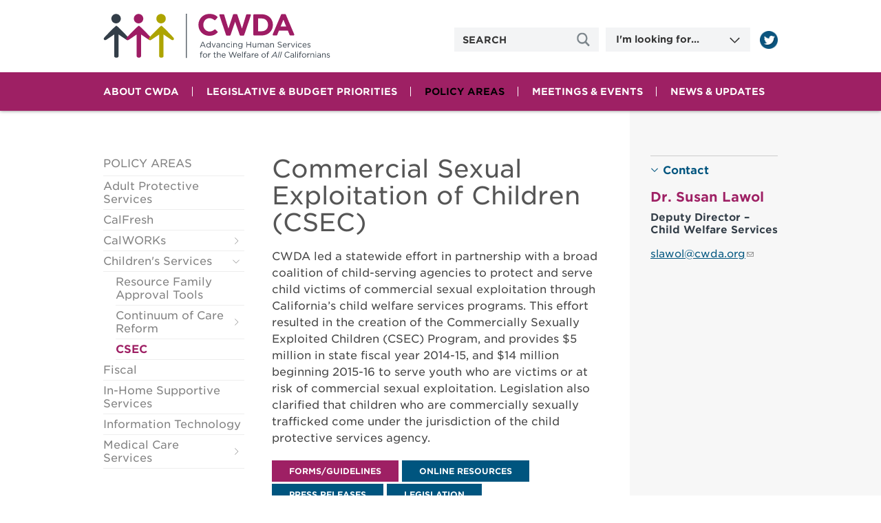

--- FILE ---
content_type: text/html; charset=utf-8
request_url: https://www.cwda.org/csec
body_size: 19567
content:
<!DOCTYPE html>
<html lang="en" dir="ltr">
<head>
<meta http-equiv="Content-Type" content="text/html; charset=utf-8" />
  <meta charset="utf-8">
  <meta http-equiv="X-UA-Compatible" content="IE=edge,chrome=1">
  <meta name="viewport" content="width=device-width, initial-scale=1.0">
  <link rel="apple-touch-icon" href="/sites/default/themes/dtheme/img/logo-app.png">
  <script src="https://hcaptcha.com/1/api.js" async defer></script>
<link rel="shortcut icon" href="/sites/default/themes/dtheme/favicon.ico" type="image/x-icon" />
<meta name="twitter:title" content="Commercial Sexual Exploitation of Children (CSEC) - County Welfare Directors Association of California" />
<meta name="twitter:description" content="" />
<meta name="twitter:image" content="https://www.cwda.org/sites/default/themes/dtheme/img/logo-twitter.png" />
<meta name="twitter:card" content="summary_large_image" />
<meta property="og:site_name" content="County Welfare Directors Association of California" />
<meta property="og:title" content="Commercial Sexual Exploitation of Children (CSEC) - County Welfare Directors Association of California" />
<meta property="og:description" content="" />
<meta property="og:type" content="article" />
<meta property="og:image" content="https://www.cwda.org/sites/default/themes/dtheme/img/logo-twitter.png" />
<meta property="og:url" content="https://www.cwda.org/csec" />
<link rel="canonical" href="https://www.cwda.org/csec" />
  <title>CSEC - County Welfare Directors Association of California</title>
  <link type="text/css" rel="stylesheet" media="all" href="https://www.cwda.org/sites/main/files/css/css_e293a3b2b5e39ee7ba035179e996adac.css" />
<link type="text/css" rel="stylesheet" media="print" href="https://www.cwda.org/sites/main/files/css/css_a1c5ca654125ca984868c89ad39129f0.css" />
<link type="text/css" rel="stylesheet" media="all" href="/sites/default/files/theme/dtheme-direct.css?o" />
<!--[if IE]>
<link type="text/css" rel="stylesheet" media="all" href="/sites/all/themes/dmodel/ie.css?o" />
<![endif]-->
<!--[if IE]>
<link type="text/css" rel="stylesheet" media="all" href="/sites/all/themes/dmodel/ie.css?o" />
<![endif]-->
  <link type="text/css" rel="stylesheet" media="all" href="/sites/default/themes/dtheme/css/theme.min.css?cb=o">
  <link type="text/css" rel="stylesheet" media="all" href="/sites/default/themes/dtheme/dtheme-direct.css?cb=o">
  <meta name="google-site-verification" content="wVVSy_vWxDUbOu07xFFZQmFU7vZQO66dhBnm8E9PlHM" />

<script>
  !function(f,e,a,t,h,r){if(!f[h]){r=f[h]=function(){r.invoke?
  r.invoke.apply(r,arguments):r.queue.push(arguments)},
  r.queue=[],r.loaded=1*new Date,r.version="1.0.0",
  f.FeathrBoomerang=r;var g=e.createElement(a),
  h=e.getElementsByTagName("head")[0]||e.getElementsByTagName("script")[0].parentNode;
  g.async=!0,g.src=t,h.appendChild(g)}
  }(window,document,"script","https://cdn.feathr.co/js/boomerang.min.js","feathr");

  feathr("fly", "5f175785396d1a2b29ef2fd2");
  feathr("sprinkle", "page_view");
</script>
<!-- Google tag (gtag.js) -->
<script async src="https://www.googletagmanager.com/gtag/js?id=G-BMPJ42W4N3"></script>
<script>
  window.dataLayer = window.dataLayer || [];
  function gtag(){dataLayer.push(arguments);}
  gtag('js', new Date());

  gtag('config', 'G-BMPJ42W4N3');
</script>
  <!-- Twitter universal website tag code -->
<script>
!function(e,t,n,s,u,a){e.twq||(s=e.twq=function(){s.exe?s.exe.apply(s,arguments):s.queue.push(arguments);
},s.version='1.1',s.queue=[],u=t.createElement(n),u.async=!0,u.src='//static.ads-twitter.com/uwt.js',
a=t.getElementsByTagName(n)[0],a.parentNode.insertBefore(u,a))}(window,document,'script');
// Insert Twitter Pixel ID and Standard Event data below
twq('init','nzbk2');
twq('track','PageView');
</script>
<!-- End Twitter universal website tag code --></head>
<body class="not-front not-logged-in two-sidebars page-csec section-csec dd-cache user-not-admin live launched tt178 t178 wt178 wt177 wt146 wt0 ttv15 ttv-std-2 t role-anonymous-user role-not-admin">
  <div class="accessibility offscreen">
    <a href="#content">Skip to main content</a>
    <a href="#navigation">Skip to site navigation</a>  </div>

  
  <div class="page">
    <header class="page-header headroom">
            <div class="site-utilities layout">
        <div id="block-digitaldcore-search" class="block block-digitaldcore region-odd odd region-count-1 count-1  search-keywords  "><div class="block-inner">

    
   
  
  
  <div class="block-content content">
    <div id="dd-search" class="dd-search"><form action="/csec"  accept-charset="UTF-8" method="post" id="faceted-search-ui-form-1" class=" dd-search-clear">
<div><div class="dd-search-keywords"><div id="edit-keywords-wrapper" class="form-item type-textfield">
 <input type="text" maxlength="255" name="keywords" id="edit-keywords" value="" placeholder="SEARCH" title="Search keywords" class="form-text" />
</div>
</div><input type="hidden" name="stage" id="edit-stage" value="results"  />
<input type="hidden" name="facet-key" id="edit-facet-key" value=""  />
<input type="hidden" name="facet-id" id="edit-facet-id" value=""  />
<input type="hidden" name="facet-sort" id="edit-facet-sort" value=""  />
<div class="dd-search-submit"><button class="dd-search-submit-button" type="submit" aria-label="Site Search"></button><div class="legacy-button"><input type="submit" name="op" id="edit-submit" value=""  class="form-submit" />
</div></div><div class="dd-search-more"><a href="/find/" class="faceted-search-more">More options</a></div><input type="hidden" name="form_build_id" id="form-QvkYAWegnkNtU4lu0VmqSuVAPou_g5etVmo5HCBq8yI" value="form-QvkYAWegnkNtU4lu0VmqSuVAPou_g5etVmo5HCBq8yI"  />
<input type="hidden" name="form_id" id="edit-faceted-search-ui-form-1" value="faceted_search_ui_form_1"  />
<input type="hidden" name="box_text" id="edit-box-text" value="SEARCH"  />

</div></form>
</div>  </div>

</div></div> <!-- /block-inner, /block -->
<div id="block-views-jumpmenu-block_1" class=" jumpmenu  dd block block-views region-even even region-count-2 count-2"><div class="block-inner">

    
   
  
      <h2 class="block-title"><span class="block-title-text">I&#039;m looking for...</span></h2>
  
  <div class="block-content content">
    <div class="view view-jumpmenu view-id-jumpmenu view-display-id-block_1 view-dom-id-jumpmenu-block-1-1">
    
  
  
      <div class="view-content">
        <div class="views-row views-row-1 views-row-odd views-row-first">
    <div id="node-1166-teaser" class="node node-teaser node-type-post node-1166 pt-show-social-block no-event-date t117 wt117 wt0 access-normal no-more pt117 has--nt">
  
  <div class="node-inner">
    
                  <div class="node-upper-meta meta node-item">
          <div class='meta-inner'>
            <span class='meta-item post-type' data-plural='Jump links'>Jump link</span> <span class='last meta-item post-date'><time datetime="2016-01-25T15:45:00">January 25, 2016</time></span>               </div>
        </div>
          
    
          <h2 class="node-header node-item">
        <a href="/pod/apply-benefits-online" title="Information on Applying for Benefits">
          <span class="title">Information on Applying for Benefits</span>
                  </a>
      </h2>
    
    
    
          <div class="node-content content node-item">
              </div>
    
    
          <div class='node-links node-item'>
                <ul class="links inline"><li class="link link-read-more first last"><span><a href="/pod/apply-benefits-online"><span class="read-more-text">Read more</span></a></span></li>
</ul>      </div>
    
    
    
    
  </div>
</div>
  </div>
  <div class="views-row views-row-2 views-row-even">
    <div id="node-1111-teaser" class="node node-teaser node-type-post node-1111 pt-show-social-block no-event-date t117 wt117 wt0 access-normal no-more pt117 has--nt">
  
  <div class="node-inner">
    
                  <div class="node-upper-meta meta node-item">
          <div class='meta-inner'>
            <span class='meta-item post-type' data-plural='Jump links'>Jump link</span> <span class='last meta-item post-date'><time datetime="2015-12-19T02:25:00">December 19, 2015</time></span>               </div>
        </div>
          
    
          <h2 class="node-header node-item">
        <a href="/meeting-dates" title="Committee Meeting Dates">
          <span class="title">Committee Meeting Dates</span>
                  </a>
      </h2>
    
    
    
          <div class="node-content content node-item">
              </div>
    
    
          <div class='node-links node-item'>
                <ul class="links inline"><li class="link link-read-more first last"><span><a href="/meeting-dates"><span class="read-more-text">Read more</span></a></span></li>
</ul>      </div>
    
    
    
    
  </div>
</div>
  </div>
  <div class="views-row views-row-3 views-row-odd views-row-last">
    <div id="node-1112-teaser" class="node node-teaser node-type-post node-1112 pt-show-social-block no-event-date t117 wt117 wt0 access-normal no-more pt117 has--nt">
  
  <div class="node-inner">
    
                  <div class="node-upper-meta meta node-item">
          <div class='meta-inner'>
            <span class='meta-item post-type' data-plural='Jump links'>Jump link</span> <span class='last meta-item post-date'><time datetime="2015-12-19T02:26:00">December 19, 2015</time></span>               </div>
        </div>
          
    
          <h2 class="node-header node-item">
        <a href="/membership" title="County Human Services Agencies Contact Information">
          <span class="title">County Human Services Agencies Contact Information</span>
                  </a>
      </h2>
    
    
    
          <div class="node-content content node-item">
              </div>
    
    
          <div class='node-links node-item'>
                <ul class="links inline"><li class="link link-read-more first last"><span><a href="/membership"><span class="read-more-text">Read more</span></a></span></li>
</ul>      </div>
    
    
    
    
  </div>
</div>
  </div>
    </div>
  
  
  
  
  
  
</div>   </div>

</div></div> <!-- /block-inner, /block -->
<div id="block-views_blocks-term-block_1-0" class=" ip-above  dd block block-views_blocks region-odd odd region-count-3 count-3 headerlinks views-block channel context-global "><div class="block-inner">

    
   
  
  
  <div class="block-content content">
    <div class="view view-term view-id-term view-display-id-block_1 view-dom-id-term-block-1-1">
    
  
  
      <div class="view-content">
        <div class="views-row views-row-1 views-row-odd views-row-first views-row-last">
    <div id="node-1114-teaser" class=" twitter  dd node node-teaser node-type-post node-1114 pt-show-social-block no-event-date t102 wt102 wt0 t114 wt114 wt51 wt0 access-normal has-image no-more pt102 has-1-nt">
  
  <div class="node-inner">
    
                  <div class="node-upper-meta meta node-item">
          <div class='meta-inner'>
            <span class='meta-item post-type' data-plural='Header links'>Header link</span> <span class='last meta-item post-date'><time datetime="2015-12-19T02:28:00">December 19, 2015</time></span>               </div>
        </div>
          
          <div class="node-upper-image node-item">
        <span class="field-image field-not-video field-image-preset-thumbnail croppable  c1  c-1"><a href="https://twitter.com/cwda_ca" rel="" aria-label="Read more"><img src="/sites/main/files/imagecache/thumbnail/main-images/icon_twitter.png?1576469727" alt="" title="" loading="lazy"  width="120" height="120" /></a></span>      </div>
    
          <h2 class="node-header node-item">
        <a href="https://twitter.com/cwda_ca" title="Follow us on Twitter">
          <span class="title">Follow us on Twitter</span>
                  </a>
      </h2>
    
    
    
          <div class="node-content content node-item">
              </div>
    
    
          <div class='node-links node-item'>
                <ul class="links inline"><li class="link link-read-more first last"><span><a href="https://twitter.com/cwda_ca"><span class="read-more-text">Read more</span></a></span></li>
</ul>      </div>
    
    
    
    
  </div>
</div>
  </div>
    </div>
  
  
  
  
  
  
</div>   </div>

</div></div> <!-- /block-inner, /block -->
      </div>
            <div class="site-identity layout">
        <div class="site-logo">
          <a href="/" title="Home" rel="home">Home</a>
        </div>
                              <div class="site-name">
              <a href="/" title="Home" rel="home">County Welfare Directors Association of California</a>
            </div>
                                        </div>
      <div class="site-navigation">
        <div class="mobile-utilities layout">
          <span class="menu-close trigger"></span>
          <img class="menu-icon trigger" src="/sites/default/themes/dtheme/img/menu.svg" alt="Menu" />
        </div>
                <nav class="primary-navigation" id="navigation" role="navigation">
          <div id="block-nice_menus-1" class="block block-nice_menus region-odd even region-count-1 count-4 navbar "><div class="block-inner">

    
   
  
  
  <div class="block-content content">
    <ul class="nice-menu nice-menu-down" id="nice-menu-1"><li class="menu-4131 menuparent mt-51  first  odd  depth-1"><ul class="depth-2"><li class="menu-9956 mt-114  first  odd  depth-2"></li>
<li class="menu-10594 mt-120  even  depth-2"></li>
<li class="menu-13067 mt-230  odd  depth-2"></li>
<li class="menu-13068 mt-234  even  depth-2"></li>
<li class="menu-13072 mt-241  odd  last  depth-2"></li>
</ul>
</li>
<li class="menu-12909 menuparent mt-142  even  depth-1"><a href="/about-cwda" title="About CWDA" class=" menu-link depth-1 tid-142"><span class="menu-title">About CWDA</span></a><ul class="depth-2"><li class="menu-12915 mt-148  first  odd  depth-2"><a href="/mission" title="Mission" class=" menu-link depth-2 tid-148"><span class="menu-title">Mission</span></a></li>
<li class="menu-12922 mt-155  even  depth-2"><a href="/history" title="History" class=" menu-link depth-2 tid-155"><span class="menu-title">History</span></a></li>
<li class="menu-12919 mt-152  odd  depth-2"><a href="/membership" title="Membership" class=" menu-link depth-2 tid-152"><span class="menu-title">Membership</span></a></li>
<li class="menu-12916 mt-149  even  depth-2"><a href="/leadership" title="Leadership" class=" menu-link depth-2 tid-149"><span class="menu-title">Leadership</span></a></li>
<li class="menu-12920 mt-153  odd  depth-2"><a href="/staff" title="Staff" class=" menu-link depth-2 tid-153"><span class="menu-title">Staff</span></a></li>
<li class="menu-12971 mt-221  even  last  depth-2"></li>
</ul>
</li>
<li class="menu-12910 menuparent mt-143  odd  depth-1"><a href="/legislative-budget-priorities" title="Legislative &amp; Budget Priorities" class=" menu-link depth-1 tid-143"><span class="menu-title">Legislative &amp; Budget Priorities</span></a><ul class="depth-2"><li class="menu-12924 mt-157  first  odd  depth-2"><a href="/state-legislative-priorities" title="State Legislative Priorities" class=" menu-link depth-2 tid-157"><span class="menu-title">State Legislative Priorities</span></a></li>
<li class="menu-12925 mt-158  even  depth-2"><a href="/state-budget-priorities" title="State Budget Priorities" class=" menu-link depth-2 tid-158"><span class="menu-title">State Budget Priorities</span></a></li>
<li class="menu-12926 mt-159  odd  last  depth-2"><a href="/federal-priorities" title="Federal Priorities" class=" menu-link depth-2 tid-159"><span class="menu-title">Federal Priorities</span></a></li>
</ul>
</li>
<li class="menu-12913 active-trail menuparent mt-146  even  depth-1"><a href="/policy-areas" title="Policy Areas" class=" menu-link depth-1 tid-146"><span class="menu-title">Policy Areas</span></a><ul class="depth-2"><li class="menu-12940 mt-173  first  odd  depth-2"><a href="/adult-protective-services" title="Adult Protective Services" class=" menu-link depth-2 tid-173"><span class="menu-title">Adult Protective Services</span></a></li>
<li class="menu-12941 mt-174  even  depth-2"><a href="/calfresh" title="CalFresh (formerly Food Stamps)" class=" menu-link depth-2 tid-174"><span class="menu-title">CalFresh</span><span class="menu-description"><br class="accessible-break"/>CalFresh (formerly Food Stamps)</span></a></li>
<li class="menu-12943 mt-176  odd  depth-2"><a href="/calworks" title="CalWORKs" class=" menu-link depth-2 tid-176"><span class="menu-title">CalWORKs</span></a></li>
<li class="menu-12944 active-trail mt-177  even  depth-2"><a href="/childrens-services-0" title="Children&#039;s Services" class=" menu-link depth-2 tid-177"><span class="menu-title">Children&#039;s Services</span></a></li>
<li class="menu-12946 mt-179  odd  depth-2"><a href="/fiscal" title="Fiscal" class=" menu-link depth-2 tid-179"><span class="menu-title">Fiscal</span></a></li>
<li class="menu-12968 mt-218  even  depth-2"><a href="/home-supportive-services" title="In-Home Supportive Services" class=" menu-link depth-2 tid-218"><span class="menu-title">In-Home Supportive Services</span></a></li>
<li class="menu-12958 mt-191  odd  depth-2"><a href="/information-technology" title="Information Technology" class=" menu-link depth-2 tid-191"><span class="menu-title">Information Technology</span></a></li>
<li class="menu-12949 mt-182  even  last  depth-2"><a href="/medical-care-services-0" title="Medical Care Services" class=" menu-link depth-2 tid-182"><span class="menu-title">Medical Care Services</span></a></li>
</ul>
</li>
<li class="menu-12969 menuparent mt-219  odd  depth-1"><a href="/meetings-events" title="Meetings &amp; Events" class=" menu-link depth-1 tid-219"><span class="menu-title">Meetings &amp; Events</span></a><ul class="depth-2"><li class="menu-12911 mt-144  first  odd  depth-2"><a href="/meeting-dates" title="Meeting Dates" class=" menu-link depth-2 tid-144"><span class="menu-title">Meeting Dates</span></a></li>
<li class="menu-12929 mt-162  even  depth-2"><a href="/upcoming-events" title="Upcoming Events" class=" menu-link depth-2 tid-162"><span class="menu-title">Upcoming Events</span></a></li>
<li class="menu-12970 mt-220  odd  last  depth-2"><a href="/past-conference-symposium-presentations" title="Past Conference &amp; Symposium Presentations" class=" menu-link depth-2 tid-220"><span class="menu-title">Past Conference &amp; Symposium Presentations</span></a></li>
</ul>
</li>
<li class="menu-12921 menuparent mt-154  even  last  depth-1"><a href="/news-updates" title="News &amp; Updates" class=" menu-link depth-1 tid-154"><span class="menu-title">News &amp; Updates</span></a><ul class="depth-2"><li class="menu-13807 mt-262  first  odd  depth-2"><a href="/diversity-equity-and-inclusion-initiative" title="Diversity, Equity and Inclusion Initiative" class=" menu-link depth-2 tid-262"><span class="menu-title">Diversity, Equity and Inclusion Initiative</span></a></li>
<li class="menu-13069 mt-235  even  last  depth-2"><a href="/newsroom-0" title="Newsroom" class=" menu-link depth-2 tid-235"><span class="menu-title">Newsroom</span></a></li>
</ul>
</li>
</ul>
  </div>

</div></div> <!-- /block-inner, /block -->
        </nav>
              </div>
    </header>

    <section class="page-main">
      
      <div class="page-center layout">
                <aside class="page-left" role="complementary">
          <div class="page-sidebar inner">
            <div id="block-menu_block-2" class=" left-nav term-nav  dd block block-menu_block region-odd odd region-count-1 count-5"><div class="block-inner">

    
   
  
      <h2 class="block-title"><span class="block-title-text"><a href="/policy-areas" title="Policy Areas" class="active-trail menu-link depth-1 tid-146"><span class="menu-title">Policy Areas</span></a></span></h2>
  
  <div class="block-content content">
    <div class="menu-block-2 menu-name-primary-links parent-mlid-0 menu-level-2">
  <ul class="menu"><li class="leaf first menu-mlid-12940"><a href="/adult-protective-services" title="Adult Protective Services" class=" menu-link depth-2 tid-173"><span class="menu-title">Adult Protective Services</span></a></li>
<li class="leaf menu-mlid-12941"><a href="/calfresh" title="CalFresh (formerly Food Stamps)" class=" menu-link depth-2 tid-174"><span class="menu-title">CalFresh</span><span class="menu-description"><br class="accessible-break"/>CalFresh (formerly Food Stamps)</span></a></li>
<li class="collapsed menu-mlid-12943"><a href="/calworks" title="CalWORKs" class=" menu-link depth-2 tid-176"><span class="menu-title">CalWORKs</span></a></li>
<li class="expanded menu-mlid-12944 active-trail"><a href="/childrens-services-0" title="Children&#039;s Services" class="active-trail menu-link depth-2 tid-177"><span class="menu-title">Children&#039;s Services</span></a><ul class="menu"><li class="leaf first menu-mlid-13623"><a href="/resource-family-approval-tools" title="Resource Family Approval Tools" class=" menu-link depth-3 tid-259"><span class="menu-title">Resource Family Approval Tools</span></a></li>
<li class="collapsed menu-mlid-13075"><a href="/continuum-care-reform" title="Continuum of Care Reform " class=" menu-link depth-3 tid-247"><span class="menu-title">Continuum of Care Reform</span></a></li>
<li class="leaf last menu-mlid-12945 active active-trail"><a href="/csec" title="CSEC" class="active-trail menu-link depth-3 tid-178 active"><span class="menu-title">CSEC</span></a></li>
</ul></li>
<li class="leaf menu-mlid-12946"><a href="/fiscal" title="Fiscal" class=" menu-link depth-2 tid-179"><span class="menu-title">Fiscal</span></a></li>
<li class="leaf menu-mlid-12968"><a href="/home-supportive-services" title="In-Home Supportive Services" class=" menu-link depth-2 tid-218"><span class="menu-title">In-Home Supportive Services</span></a></li>
<li class="leaf menu-mlid-12958"><a href="/information-technology" title="Information Technology" class=" menu-link depth-2 tid-191"><span class="menu-title">Information Technology</span></a></li>
<li class="collapsed last menu-mlid-12949"><a href="/medical-care-services-0" title="Medical Care Services" class=" menu-link depth-2 tid-182"><span class="menu-title">Medical Care Services</span></a></li>
</ul></div>
  </div>

</div></div> <!-- /block-inner, /block -->
          </div>
        </aside>
        
        <main class="page-content" id="content" role="main">
          <h1 class="title">CSEC</h1>                                                    <div id="block-views_blocks-term-block_1-3" class=" fif-rt fiw-50 no-2col-lists  dd block block-views_blocks region-odd even region-count-1 count-6 overview views-block channel context-template "><div class="block-inner">

    
   
  
  
  <div class="block-content content">
    <div class="view view-term view-id-term view-display-id-block_1 view-dom-id-term-block-1-1">
    
  
  
      <div class="view-content">
        <div class="views-row views-row-1 views-row-odd views-row-first views-row-last">
    <div id="node-967-teaser" class="  te-show-contact  dd node node-teaser node-type-post node-967 pt-show-contact-info pt-show-social-block no-event-date t1 wt1 wt0 t178 wt178 wt177 wt146 wt0 access-normal no-more pt1 has-1-nt">
  
  <div class="node-inner">
    
                  <div class="node-upper-meta meta node-item">
          <div class='meta-inner'>
            <span class='meta-item post-type' data-plural='Overviews'>Overview</span> <span class='last meta-item post-date'><time datetime="2015-09-02T15:35:00">September 2, 2015</time></span>               </div>
        </div>
          
    
          <h2 class="node-header node-item">
        <a href="/csec" title="Commercial Sexual Exploitation of Children (CSEC)">
          <span class="title">Commercial Sexual Exploitation of Children (CSEC)</span>
                  </a>
      </h2>
    
    
    
          <div class="node-content content node-item">
        <p>
  CWDA led a statewide effort in partnership with a&nbsp;broad
  coalition&nbsp;of child-serving agencies to protect and serve
  child victims of commercial sexual exploitation through
  California’s child welfare services programs. This effort
  resulted in the creation of the Commercially Sexually Exploited
  Children (CSEC) Program, and provides $5 million in state fiscal
  year 2014-15, and $14 million beginning 2015-16 to serve youth
  who are victims or at risk of commercial sexual exploitation.
  Legislation also clarified that children who are commercially
  sexually trafficked come under the jurisdiction of the child
  protective services agency.
</p>      </div>
    
    
          <div class='node-links node-item'>
                <ul class="links inline"><li class="link link-read-more first last"><span><a href="/csec"><span class="read-more-text">Read more</span></a></span></li>
</ul>      </div>
    
    
    
    
  </div>
</div>
  </div>
    </div>
  
  
  
  
  
  
</div>   </div>

</div></div> <!-- /block-inner, /block -->
            <div class="no-main-channel"></div>            <div id="block-views_blocks-term-block_1-4" class="  ip-above switch-tabs-pt fif-rt fiw-25 te-show-pt tabs-1st tabs-all-e  dd block block-views_blocks region-odd odd region-count-1 count-7 posts views-block channel context-template "><div class="block-inner">

    
   
  
  
  <div class="block-content content">
    <div class="view view-term view-id-term view-display-id-block_1 view-dom-id-term-block-1-1">
    
  
  
      <div class="view-content">
        <div class="views-row views-row-1 views-row-odd views-row-first">
    <div id="node-1482-teaser" class="node node-teaser node-type-post node-1482 no-event-date t204 wt204 wt207 wt2 wt0 t178 wt178 wt177 wt146 wt0 access-normal has-file no-more pt204 has-1-nt">
  
  <div class="node-inner">
    
                  <div class="node-upper-meta meta node-item">
          <div class='meta-inner'>
            <span class='meta-item post-type' data-plural='Forms/Guidelines'>Forms/Guidelines</span> <span class='last meta-item post-date'><time datetime="2018-01-02T11:25:00">January 2, 2018</time></span>               </div>
        </div>
          
    
          <h2 class="node-header node-item">
        <a href="/formsguidelines/los-angeles-county-law-enforcement-first-responder-protocol-csec" title="Los Angeles County Law Enforcement First Responder Protocol for CSEC">
          <span class="title">Los Angeles County Law Enforcement First Responder Protocol for CSEC</span>
                  </a>
      </h2>
    
    
    
          <div class="node-content content node-item">
        <p>
  Developed by Los Angeles County to help first responders identify
  victims of sexual exploitation, work collaboratively with County
  agencies and community-based organizations to avoid arrest, keep
  them safe and provide them with the services they need to escape
  exploitation.
</p>
<p>
  <span class="file fid-1249 file-la-csec-pdf file-application-pdf  c1  c-1"><a href="/sites/main/files/file-attachments/la-csec.pdf?1514921261" style=" background-image: url(&#039;https://www.cwda.org/sites/all/modules/filefield/icons/application-pdf.png&#039;); "><span class="link-text">LA County Law Enforcement First Responder Protocol for CSEC</span></a></span>
</p>      </div>
    
    
          <div class='node-links node-item'>
                <ul class="links inline"><li class="link link-read-more first last"><span><a href="/formsguidelines/los-angeles-county-law-enforcement-first-responder-protocol-csec"><span class="read-more-text">Read more</span></a></span></li>
</ul>      </div>
    
    
    
    
  </div>
</div>
  </div>
  <div class="views-row views-row-2 views-row-even">
    <div id="node-1438-teaser" class="node node-teaser node-type-post node-1438 no-event-date t208 wt208 wt207 wt2 wt0 t178 wt178 wt177 wt146 wt0 access-normal no-more pt208 has-1-nt">
  
  <div class="node-inner">
    
                  <div class="node-upper-meta meta node-item">
          <div class='meta-inner'>
            <span class='meta-item post-type' data-plural='Online Resources'>Online Resource</span> <span class='last meta-item post-date'><time datetime="2017-09-19T12:03:00">September 19, 2017</time></span>               </div>
        </div>
          
    
          <h2 class="node-header node-item">
        <a href="/online-resource/trafficking-guide-child-welfare-agencies" title="Trafficking:  Guide for Child Welfare Agencies">
          <span class="title">Trafficking:  Guide for Child Welfare Agencies</span>
                  </a>
      </h2>
    
    
    
          <div class="node-content content node-item">
        <p>
  A report published July 2017 by the Child Welfare Information
  Gateway (USDHHS) describes federal laws and initiatives to
  respond to the issue, and provides concrete strategies for CWS
  agencies to prevent and support victims.&nbsp; To view a copy of
  the report, go <a href=
  "https://www.childwelfare.gov/pubPDFs/trafficking_agencies.pdf">here</a>.
</p>      </div>
    
    
          <div class='node-links node-item'>
                <ul class="links inline"><li class="link link-read-more first last"><span><a href="/online-resource/trafficking-guide-child-welfare-agencies"><span class="read-more-text">Read more</span></a></span></li>
</ul>      </div>
    
    
    
    
  </div>
</div>
  </div>
  <div class="views-row views-row-3 views-row-odd">
    <div id="node-1435-teaser" class="node node-teaser node-type-post node-1435 no-event-date t204 wt204 wt207 wt2 wt0 t178 wt178 wt177 wt146 wt0 access-normal has-more has-file pt204 has-1-nt">
  
  <div class="node-inner">
    
                  <div class="node-upper-meta meta node-item">
          <div class='meta-inner'>
            <span class='meta-item post-type' data-plural='Forms/Guidelines'>Forms/Guidelines</span> <span class='last meta-item post-date'><time datetime="2017-08-15T10:21:00">August 15, 2017</time></span>               </div>
        </div>
          
    
          <h2 class="node-header node-item">
        <a href="/formsguidelines/csec-optional-grant-program-sb-855" title="CSEC Optional Grant Program (SB 855)">
          <span class="title">CSEC Optional Grant Program (SB 855)</span>
                  </a>
      </h2>
    
    
    
          <div class="node-content content node-item">
        <p>
  CWDA prepared the following funding guidelines for counties
  participating in the SB 855/CSEC Optional Grant Program. These
  guidelines identify the various activities, supports and services
  that can be funded through the program to serve victims of
  commercial sexual exploitation (CSEC). CDSS released <a href=
  "http://www.cdss.ca.gov/Portals/9/ACL/2017/17-71.pdf?ver=2017-07-21-144603-347">
  ACL 17-71</a> which included the guidelines as an attachment.
  This document will be updated on this website as necessary.
</p>      </div>
    
    
          <div class='node-links node-item'>
                <ul class="links inline"><li class="link link-file link-file-acl-17-71-08-09-2017-pdf link-file-application-pdf link-file-1156 first"><span><span class="file fid-1156 file-acl-17-71-08-09-2017-pdf file-application-pdf  c1  c-1"><a href="/sites/main/files/file-attachments/acl-17-71-08-09-2017.pdf?1502817847" style=" background-image: url(&#039;https://www.cwda.org/sites/all/modules/filefield/icons/application-pdf.png&#039;); "><span class="link-text">All County Letter 17-71</span></a></span></span></li>
<li class="link link-read-more last"><span><a href="/formsguidelines/csec-optional-grant-program-sb-855"><span class="read-more-text">Read more</span></a></span></li>
</ul>      </div>
    
    
    
    
  </div>
</div>
  </div>
  <div class="views-row views-row-4 views-row-even">
    <div id="node-1287-teaser" class="node node-teaser node-type-post node-1287 pt-show-date pt-show-post-type pt-show-social-block no-event-date t58 wt58 wt2 wt0 t178 wt178 wt177 wt146 wt0 t230 wt230 wt51 wt0 t235 wt235 wt154 wt0 access-normal has-more has-file pt58 has-3-nt">
  
  <div class="node-inner">
    
                  <div class="node-upper-meta meta node-item">
          <div class='meta-inner'>
            <span class='meta-item post-type' data-plural='Press releases'>Press release</span> <span class='last meta-item post-date'><time datetime="2016-09-26T16:16:00">September 26, 2016</time></span>               </div>
        </div>
          
    
          <h2 class="node-header node-item">
        <a href="/press-release/governor-makes-it-clear-child-sex-trafficking-victims-are-not-criminals" title="Governor Makes it Clear: Child Sex Trafficking Victims are Not Criminals">
          <span class="title">Governor Makes it Clear: Child Sex Trafficking Victims are Not Criminals</span>
                      <br class='accessible-break'/>
            <span class="subtitle">Senate Bill 1322 is Critical Step in Children’s Recovery and Healing</span>
                  </a>
      </h2>
    
    
    
          <div class="node-content content node-item">
        <p>
  SACRAMENTO – Child welfare agencies, children’s attorneys and
  community providers are praising Governor Jerry Brown today for
  signing Senate Bill 1322, which sends a strong message to
  children who are victims of sex trafficking: You are not a
  criminal.
</p>      </div>
    
    
          <div class='node-links node-item'>
                <ul class="links inline"><li class="link link-file link-file-sb1322-press-release-final-pdf link-file-application-pdf link-file-906 first"><span><span class="file fid-906 file-sb1322-press-release-final-pdf file-application-pdf  c1  c-1"><a href="/sites/main/files/file-attachments/sb1322_press_release_final.pdf?1486676404" style=" background-image: url(&#039;https://www.cwda.org/sites/all/modules/filefield/icons/application-pdf.png&#039;); "><span class="link-text">Download print-friendly version of press release.</span></a></span></span></li>
<li class="link link-read-more last"><span><a href="/press-release/governor-makes-it-clear-child-sex-trafficking-victims-are-not-criminals"><span class="read-more-text">Read more</span></a></span></li>
</ul>      </div>
    
    
    
    
  </div>
</div>
  </div>
  <div class="views-row views-row-5 views-row-odd">
    <div id="node-1263-teaser" class="node node-teaser node-type-post node-1263 no-event-date t209 wt209 wt207 wt2 wt0 t178 wt178 wt177 wt146 wt0 access-normal has-more has-file pt209 has-1-nt">
  
  <div class="node-inner">
    
                  <div class="node-upper-meta meta node-item">
          <div class='meta-inner'>
            <span class='meta-item post-type' data-plural='Legislation'>Legislation</span> <span class='last meta-item post-date'><time datetime="2016-08-19T12:27:00">August 19, 2016</time></span>               </div>
        </div>
          
    
          <h2 class="node-header node-item">
        <a href="/legislation/ab-1702-protect-sexually-exploited-minors-becomes-law" title="AB 1702 to Protect Sexually Exploited Minors Becomes Law">
          <span class="title">AB 1702 to Protect Sexually Exploited Minors Becomes Law</span>
                      <br class='accessible-break'/>
            <span class="subtitle">2016 Legislation Allows Additional Safeguards for Sexually Exploited Children and Youth</span>
                  </a>
      </h2>
    
    
    
          <div class="node-content content node-item">
        <p>
  California children who are sexually exploited received
  additional protections when Governor Jerry Brown signed a bill on
  August 17, 2016&nbsp;allowing courts to deny reunification to
  parents or guardians who knowingly participated in, or permitted,
  the sexual exploitation of a child who is brought into the child
  welfare system.&nbsp;
</p>      </div>
    
    
          <div class='node-links node-item'>
                <ul class="links inline"><li class="link link-file link-file-press-release---ab-1702-protecting-exploited-children-8-18-16-pdf link-file-application-pdf link-file-888 first"><span><span class="file fid-888 file-press-release---ab-1702-protecting-exploited-children-8-18-16-pdf file-application-pdf  c1  c-1"><a href="/sites/main/files/file-attachments/press_release_-_ab_1702_protecting_exploited_children_8_18_16.pdf?1486678398" style=" background-image: url(&#039;https://www.cwda.org/sites/all/modules/filefield/icons/application-pdf.png&#039;); "><span class="link-text">Download a print-friendly version of the press release.</span></a></span></span></li>
<li class="link link-read-more last"><span><a href="/legislation/ab-1702-protect-sexually-exploited-minors-becomes-law"><span class="read-more-text">Read more</span></a></span></li>
</ul>      </div>
    
    
    
    
  </div>
</div>
  </div>
  <div class="views-row views-row-6 views-row-even">
    <div id="node-973-teaser" class="node node-teaser node-type-post node-973 no-event-date t233 wt233 wt2 wt0 t178 wt178 wt177 wt146 wt0 access-normal has-more has-file has-files pt233 has-1-nt">
  
  <div class="node-inner">
    
                  <div class="node-upper-meta meta node-item">
          <div class='meta-inner'>
            <span class='meta-item post-type' data-plural='Featured Content'>Featured Content</span> <span class='last meta-item post-date'><time datetime="2015-09-02T15:59:00">September 2, 2015</time></span>               </div>
        </div>
          
    
          <h2 class="node-header node-item">
        <a href="/featured-content/county-csec-protocols-and-resources" title="County CSEC Protocols and Resources">
          <span class="title">County CSEC Protocols and Resources</span>
                  </a>
      </h2>
    
    
    
          <div class="node-content content node-item">
        <p>
  The following is a sample of CSEC protocols and resources from
  the following counties: El Dorado, Los Angeles, San Bernardino,
  San Luis Obispo and Santa Clara.
</p>      </div>
    
    
          <div class='node-links node-item'>
                <ul class="links inline"><li class="link link-file link-file-el-dorado-cws-cms-csec-alert-pdf link-file-application-pdf link-file-437 first"><span><span class="file fid-437 file-el-dorado-cws-cms-csec-alert-pdf file-application-pdf  c1  c-1"><a href="/sites/main/files/file-attachments/el-dorado-cws_cms-csec-alert.pdf?1455665472" style=" background-image: url(&#039;https://www.cwda.org/sites/all/modules/filefield/icons/application-pdf.png&#039;); "><span class="link-text">CWS/CMS Alert Screens for CSEC/Runaways</span></a></span></span></li>
<li class="link link-file link-file-el-dorado-court-custody-warrant-sample-pdf link-file-application-pdf link-file-438"><span><span class="file fid-438 file-el-dorado-court-custody-warrant-sample-pdf file-application-pdf  c1  c-1"><a href="/sites/main/files/file-attachments/el-dorado-court-custody-warrant-sample.pdf?1455665472" style=" background-image: url(&#039;https://www.cwda.org/sites/all/modules/filefield/icons/application-pdf.png&#039;); "><span class="link-text">Superior Court Custody Warrant Sample</span></a></span></span></li>
<li class="link link-file link-file-el-dorado-countywide-bulletin-for-csec-bolo-pdf link-file-application-pdf link-file-439"><span><span class="file fid-439 file-el-dorado-countywide-bulletin-for-csec-bolo-pdf file-application-pdf  c1  c-1"><a href="/sites/main/files/file-attachments/el-dorado-countywide-bulletin-for-csec-bolo.pdf?1455665472" style=" background-image: url(&#039;https://www.cwda.org/sites/all/modules/filefield/icons/application-pdf.png&#039;); "><span class="link-text">Countywide Bulletin for CSEC/At-Risk Foster Youth (Active Warrant) – BOLO</span></a></span></span></li>
<li class="link link-file link-file-el-dorado-foster-youth-huma-trafficking-protocol-pdf link-file-application-pdf link-file-440"><span><span class="file fid-440 file-el-dorado-foster-youth-huma-trafficking-protocol-pdf file-application-pdf  c1  c-1"><a href="/sites/main/files/file-attachments/el-dorado-foster-youth-huma-trafficking-protocol.pdf?1455665472" style=" background-image: url(&#039;https://www.cwda.org/sites/all/modules/filefield/icons/application-pdf.png&#039;); "><span class="link-text">Foster Youth Human Trafficking Taskforce Protocol</span></a></span></span></li>
<li class="link link-file link-file-el-dorado-doj-form-cjis-8568-pdf link-file-application-pdf link-file-441"><span><span class="file fid-441 file-el-dorado-doj-form-cjis-8568-pdf file-application-pdf  c1  c-1"><a href="/sites/main/files/file-attachments/el-dorado-doj-form-cjis-8568.pdf?1455665472" style=" background-image: url(&#039;https://www.cwda.org/sites/all/modules/filefield/icons/application-pdf.png&#039;); "><span class="link-text">DOJ Form CJIS 8568 Missing Person Report</span></a></span></span></li>
<li class="link link-file link-file-la-csec-flow-chart-pdf link-file-application-pdf link-file-442"><span><span class="file fid-442 file-la-csec-flow-chart-pdf file-application-pdf  c1  c-1"><a href="/sites/main/files/file-attachments/la-csec-flow-chart.pdf?1455665472" style=" background-image: url(&#039;https://www.cwda.org/sites/all/modules/filefield/icons/application-pdf.png&#039;); "><span class="link-text">CSEC Flow Chart</span></a></span></span></li>
<li class="link link-file link-file-la-csec-operational-agreement-pdf link-file-application-pdf link-file-443"><span><span class="file fid-443 file-la-csec-operational-agreement-pdf file-application-pdf  c1  c-1"><a href="/sites/main/files/file-attachments/la-csec-operational-agreement.pdf?1455665472" style=" background-image: url(&#039;https://www.cwda.org/sites/all/modules/filefield/icons/application-pdf.png&#039;); "><span class="link-text">CSEC Operational Agreement</span></a></span></span></li>
<li class="link link-file link-file-san-bernardino-case-memorandum-of-understanding-pdf link-file-application-pdf link-file-444"><span><span class="file fid-444 file-san-bernardino-case-memorandum-of-understanding-pdf file-application-pdf  c1  c-1"><a href="/sites/main/files/file-attachments/san-bernardino-case-memorandum-of-understanding.pdf?1455665472" style=" background-image: url(&#039;https://www.cwda.org/sites/all/modules/filefield/icons/application-pdf.png&#039;); "><span class="link-text">Coalition Against Sexual Exploitation (CASE) Memorandum of Understanding</span></a></span></span></li>
<li class="link link-file link-file-slo-csec-identified-victim-flow-chart-pdf link-file-application-pdf link-file-445"><span><span class="file fid-445 file-slo-csec-identified-victim-flow-chart-pdf file-application-pdf  c1  c-1"><a href="/sites/main/files/file-attachments/slo-csec-identified-victim-flow-chart.pdf?1455665472" style=" background-image: url(&#039;https://www.cwda.org/sites/all/modules/filefield/icons/application-pdf.png&#039;); "><span class="link-text">CSEC Identified Victim Flow Chart</span></a></span></span></li>
<li class="link link-file link-file-slo-csec-protocol--pdf link-file-application-pdf link-file-446"><span><span class="file fid-446 file-slo-csec-protocol--pdf file-application-pdf  c1  c-1"><a href="/sites/main/files/file-attachments/slo-csec-protocol-.pdf?1455665472" style=" background-image: url(&#039;https://www.cwda.org/sites/all/modules/filefield/icons/application-pdf.png&#039;); "><span class="link-text">CSEC Protocols</span></a></span></span></li>
<li class="link link-file link-file-slo-csec-screening-tool-pdf link-file-application-pdf link-file-447"><span><span class="file fid-447 file-slo-csec-screening-tool-pdf file-application-pdf  c1  c-1"><a href="/sites/main/files/file-attachments/slo-csec-screening-tool.pdf?1455665472" style=" background-image: url(&#039;https://www.cwda.org/sites/all/modules/filefield/icons/application-pdf.png&#039;); "><span class="link-text">CSEC Screening Tool</span></a></span></span></li>
<li class="link link-file link-file-slo-csec-screening-tool-user-guide-pdf link-file-application-pdf link-file-448"><span><span class="file fid-448 file-slo-csec-screening-tool-user-guide-pdf file-application-pdf  c1  c-1"><a href="/sites/main/files/file-attachments/slo-csec-screening-tool-user-guide.pdf?1455665472" style=" background-image: url(&#039;https://www.cwda.org/sites/all/modules/filefield/icons/application-pdf.png&#039;); "><span class="link-text">CSEC Screening Tool User Guide</span></a></span></span></li>
<li class="link link-file link-file-santa-clara-law-enforcement-protocol-pdf link-file-application-pdf link-file-449"><span><span class="file fid-449 file-santa-clara-law-enforcement-protocol-pdf file-application-pdf  c1  c-1"><a href="/sites/main/files/file-attachments/santa-clara-law-enforcement-protocol.pdf?1455665472" style=" background-image: url(&#039;https://www.cwda.org/sites/all/modules/filefield/icons/application-pdf.png&#039;); "><span class="link-text">Law Enforcement Protocol</span></a></span></span></li>
<li class="link link-file link-file-santa-clara-human-trafficking-commission-proposed-by-laws-pdf link-file-application-pdf link-file-450"><span><span class="file fid-450 file-santa-clara-human-trafficking-commission-proposed-by-laws-pdf file-application-pdf  c1  c-1"><a href="/sites/main/files/file-attachments/santa-clara-human-trafficking-commission-proposed-by-laws.pdf?1455665472" style=" background-image: url(&#039;https://www.cwda.org/sites/all/modules/filefield/icons/application-pdf.png&#039;); "><span class="link-text">Santa Clara County Human Trafficking Commission proposed By-Laws</span></a></span></span></li>
<li class="link link-read-more last"><span><a href="/featured-content/county-csec-protocols-and-resources"><span class="read-more-text">Read more</span></a></span></li>
</ul>      </div>
    
    
    
    
  </div>
</div>
  </div>
  <div class="views-row views-row-7 views-row-odd">
    <div id="node-972-teaser" class="node node-teaser node-type-post node-972 no-event-date t204 wt204 wt207 wt2 wt0 t178 wt178 wt177 wt146 wt0 access-normal has-more has-file pt204 has-1-nt">
  
  <div class="node-inner">
    
                  <div class="node-upper-meta meta node-item">
          <div class='meta-inner'>
            <span class='meta-item post-type' data-plural='Forms/Guidelines'>Forms/Guidelines</span> <span class='last meta-item post-date'><time datetime="2015-09-02T15:58:00">September 2, 2015</time></span>               </div>
        </div>
          
    
          <h2 class="node-header node-item">
        <a href="/formsguidelines/model-framework-protocols" title="Model Framework for Protocols">
          <span class="title">Model Framework for Protocols</span>
                  </a>
      </h2>
    
    
    
          <div class="node-content content node-item">
        <p>
  The California Department of Social Services (CDSS) released an
  All County Information Notice&nbsp;(ACIN) releasing the Child
  Welfare Council – CSEC Action Team Model Interagency Protocol
  Framework (Model Framework).
</p>      </div>
    
    
          <div class='node-links node-item'>
                <ul class="links inline"><li class="link link-file link-file-i-23-15-pdf link-file-application-pdf link-file-436 first"><span><span class="file fid-436 file-i-23-15-pdf file-application-pdf  c1  c-1"><a href="/sites/main/files/file-attachments/i-23_15.pdf?1450811919" style=" background-image: url(&#039;https://www.cwda.org/sites/all/modules/filefield/icons/application-pdf.png&#039;); "><span class="link-text">All County Information Notice</span></a></span></span></li>
<li class="link link-read-more last"><span><a href="/formsguidelines/model-framework-protocols"><span class="read-more-text">Read more</span></a></span></li>
</ul>      </div>
    
    
    
    
  </div>
</div>
  </div>
  <div class="views-row views-row-8 views-row-even">
    <div id="node-968-teaser" class="node node-teaser node-type-post node-968 no-event-date t209 wt209 wt207 wt2 wt0 t178 wt178 wt177 wt146 wt0 access-normal has-file has-files has-more pt209 has-1-nt">
  
  <div class="node-inner">
    
                  <div class="node-upper-meta meta node-item">
          <div class='meta-inner'>
            <span class='meta-item post-type' data-plural='Legislation'>Legislation</span> <span class='last meta-item post-date'><time datetime="2015-09-02T15:39:00">September 2, 2015</time></span>               </div>
        </div>
          
    
          <h2 class="node-header node-item">
        <a href="/legislation/legislation" title="Legislation">
          <span class="title">Legislation</span>
                  </a>
      </h2>
    
    
    
          <div class="node-content content node-item">
        <p>
  State Legislation&nbsp;-&nbsp;<span class="file fid-411 file-csec-sb-855-language-pdf file-application-pdf  c1  c-1"><a href="/sites/main/files/file-attachments/csec-sb-855-language.pdf?1441823795" style=" background-image: url(&#039;https://www.cwda.org/sites/all/modules/filefield/icons/application-pdf.png&#039;); "><span class="link-text">SB 855</span></a></span>&nbsp;(Chapter 29,
  Statutes of 2014) did the following: (1) clarified that children
  who are commercially sexually trafficked come under the
  jurisdiction of the child welfare agency; (2) permits counties to
  provide supplemental payments to foster care providers for the
  board and care of CSEC youth and (3) establishes the Commercially
  Sexually Exploited Children Program.
</p>      </div>
    
    
          <div class='node-links node-item'>
                <ul class="links inline"><li class="link link-file link-file-14-62-pdf link-file-application-pdf link-file-412 first"><span><span class="file fid-412 file-14-62-pdf file-application-pdf  c1  c-1"><a href="/sites/main/files/file-attachments/14-62.pdf?1441823795" style=" background-image: url(&#039;https://www.cwda.org/sites/all/modules/filefield/icons/application-pdf.png&#039;); "><span class="link-text">ACL 14-62 New State Commercially Sexually Exploited Program</span></a></span></span></li>
<li class="link link-file link-file-14-15-25-pdf link-file-application-pdf link-file-413"><span><span class="file fid-413 file-14-15-25-pdf file-application-pdf  c1  c-1"><a href="/sites/main/files/file-attachments/14-15_25.pdf?1441823795" style=" background-image: url(&#039;https://www.cwda.org/sites/all/modules/filefield/icons/application-pdf.png&#039;); "><span class="link-text">CFL 14/15-25 CSEC Allocation</span></a></span></span></li>
<li class="link link-file link-file-14-15-32-pdf link-file-application-pdf link-file-414"><span><span class="file fid-414 file-14-15-32-pdf file-application-pdf  c1  c-1"><a href="/sites/main/files/file-attachments/14-15_32.pdf?1441823795" style=" background-image: url(&#039;https://www.cwda.org/sites/all/modules/filefield/icons/application-pdf.png&#039;); "><span class="link-text">CFL 14/15-32 Foster Youth Training Allocation</span></a></span></span></li>
<li class="link link-file link-file-hr-4980-timeline-pdf link-file-application-pdf link-file-415"><span><span class="file fid-415 file-hr-4980-timeline-pdf file-application-pdf  c1  c-1"><a href="/sites/main/files/file-attachments/hr-4980-timeline.pdf?1441823795" style=" background-image: url(&#039;https://www.cwda.org/sites/all/modules/filefield/icons/application-pdf.png&#039;); "><span class="link-text">Timeline for implementation</span></a></span></span></li>
<li class="link link-file link-file-hr-4980-summary-and-link-to-law-pdf link-file-application-pdf link-file-416"><span><span class="file fid-416 file-hr-4980-summary-and-link-to-law-pdf file-application-pdf  c1  c-1"><a href="/sites/main/files/file-attachments/hr-4980-summary-and-link-to-law.pdf?1441823795" style=" background-image: url(&#039;https://www.cwda.org/sites/all/modules/filefield/icons/application-pdf.png&#039;); "><span class="link-text">Bill summary</span></a></span></span></li>
<li class="link link-read-more last"><span><a href="/legislation/legislation"><span class="read-more-text">Read more</span></a></span></li>
</ul>      </div>
    
    
    
    
  </div>
</div>
  </div>
  <div class="views-row views-row-9 views-row-odd">
    <div id="node-974-teaser" class="node node-teaser node-type-post node-974 no-event-date t208 wt208 wt207 wt2 wt0 t178 wt178 wt177 wt146 wt0 access-normal no-more pt208 has-1-nt">
  
  <div class="node-inner">
    
                  <div class="node-upper-meta meta node-item">
          <div class='meta-inner'>
            <span class='meta-item post-type' data-plural='Online Resources'>Online Resource</span> <span class='last meta-item post-date'><time datetime="2015-09-02T16:10:00">September 2, 2015</time></span>               </div>
        </div>
          
    
          <h2 class="node-header node-item">
        <a href="/online-resource/calswec-csec-toolkit" title="CalSWEC CSEC Toolkit">
          <span class="title">CalSWEC CSEC Toolkit</span>
                  </a>
      </h2>
    
    
    
          <div class="node-content content node-item">
        <p>
  For information regarding CSEC Training Resources and General
  Resources, the CalSWEC (California Social Work Education Center)
  has developed an&nbsp;<a href=
  "http://calswec.berkeley.edu/toolkits/serving-commercially-sexually-exploited-children-csec-toolkit">online
  toolkit</a>.
</p>      </div>
    
    
          <div class='node-links node-item'>
                <ul class="links inline"><li class="link link-read-more first last"><span><a href="/online-resource/calswec-csec-toolkit"><span class="read-more-text">Read more</span></a></span></li>
</ul>      </div>
    
    
    
    
  </div>
</div>
  </div>
  <div class="views-row views-row-10 views-row-even">
    <div id="node-969-teaser" class="node node-teaser node-type-post node-969 pt-show-date no-event-date t205 wt205 wt207 wt2 wt0 t178 wt178 wt177 wt146 wt0 t234 wt234 wt51 wt0 access-normal has-more has-file has-files pt205 has-2-nt">
  
  <div class="node-inner">
    
                  <div class="node-upper-meta meta node-item">
          <div class='meta-inner'>
            <span class='meta-item post-type' data-plural='Training'>Training</span> <span class='last meta-item post-date'><time datetime="2015-04-16T15:44:00">April 16, 2015</time></span>               </div>
        </div>
          
    
          <h2 class="node-header node-item">
        <a href="/training/youth-prevention-training-webinar-materials" title="Youth Prevention Training Webinar &amp; Materials">
          <span class="title">Youth Prevention Training Webinar &amp; Materials</span>
                  </a>
      </h2>
    
    
    
          <div class="node-content content node-item">
        <p>
  CWDA held a webinar on&nbsp;April 16, 2015&nbsp;regarding
  Commercial Sexual Exploitation of Children (CSEC) – Youth
  Curriculum and Training. The webinar&nbsp;discussed new
  prevention-oriented curriculum and training to prevent sex
  trafficking of foster youth, developed by Los Angeles County.
</p>      </div>
    
    
          <div class='node-links node-item'>
                <ul class="links inline"><li class="link link-file link-file-recordaction-0-do link-file-text-html link-file-417 first"><span><span class="file fid-417 file-recordaction-0-do file-text-html  c1  c-1"><a href="/sites/main/files/file-attachments/recordaction_0.do?1461973214" style=" background-image: url(&#039;https://www.cwda.org/sites/all/modules/filefield/icons/text-html.png&#039;); "><span class="link-text">Webinar Recording</span></a></span></span></li>
<li class="link link-file link-file-csec-cwda-la-co-webinar-youth-prevention-training-pdf link-file-application-pdf link-file-418"><span><span class="file fid-418 file-csec-cwda-la-co-webinar-youth-prevention-training-pdf file-application-pdf  c1  c-1"><a href="/sites/main/files/file-attachments/csec-cwda-la-co-webinar-youth-prevention-training.pdf?1461973214" style=" background-image: url(&#039;https://www.cwda.org/sites/all/modules/filefield/icons/application-pdf.png&#039;); "><span class="link-text">Overview Presentation</span></a></span></span></li>
<li class="link link-file link-file-kcdhs-886-ht-3-15-generic-pdf link-file-application-pdf link-file-420"><span><span class="file fid-420 file-kcdhs-886-ht-3-15-generic-pdf file-application-pdf  c1  c-1"><a href="/sites/main/files/file-attachments/kcdhs-886-ht-3-15-generic.pdf?1461973214" style=" background-image: url(&#039;https://www.cwda.org/sites/all/modules/filefield/icons/application-pdf.png&#039;); "><span class="link-text">CSEC Youth Brochure</span></a></span></span></li>
<li class="link link-file link-file-csec-youth-prevention-intervention-training-list-04-16-16-docx link-file-application-vnd-openxmlformats-officedocument-wordprocessingml-document link-file-779"><span><span class="file fid-779 file-csec-youth-prevention-intervention-training-list-04-16-16-docx file-application-vnd-openxmlformats-officedocument-wordprocessingml-document  c1  c-1"><a href="/sites/main/files/file-attachments/csec-youth-prevention-intervention-training-list_04_16_16.docx?1461973214" style=" background-image: url(&#039;https://www.cwda.org/sites/all/modules/filefield/icons/x-office-document.png&#039;); "><span class="link-text">CSEC Youth Prevention and Intervention Training Curriculum List - Updated April 16, 2016</span></a></span></span></li>
<li class="link link-read-more last"><span><a href="/training/youth-prevention-training-webinar-materials"><span class="read-more-text">Read more</span></a></span></li>
</ul>      </div>
    
    
    
    
  </div>
</div>
  </div>
  <div class="views-row views-row-11 views-row-odd">
    <div id="node-970-teaser" class="node node-teaser node-type-post node-970 pt-show-date no-event-date t205 wt205 wt207 wt2 wt0 t178 wt178 wt177 wt146 wt0 t234 wt234 wt51 wt0 access-normal has-more has-file has-files pt205 has-2-nt">
  
  <div class="node-inner">
    
                  <div class="node-upper-meta meta node-item">
          <div class='meta-inner'>
            <span class='meta-item post-type' data-plural='Training'>Training</span> <span class='last meta-item post-date'><time datetime="2015-03-05T15:48:00">March 5, 2015</time></span>               </div>
        </div>
          
    
          <h2 class="node-header node-item">
        <a href="/training/screening-tools-webinar" title="Screening Tools Webinar">
          <span class="title">Screening Tools Webinar</span>
                  </a>
      </h2>
    
    
    
          <div class="node-content content node-item">
        <p>
  CWDA – in partnership with&nbsp;WestCoast Children’s Clininc, San
  Mateo County Human Services Agency Children and Family Services,
  City and County of San Francisco Family and Children’s Services,
  and San Luis Obispo County Department of Social Services – hosted
  a webinar on March 5, 2015 on CSEC screening tools.
</p>      </div>
    
    
          <div class='node-links node-item'>
                <ul class="links inline"><li class="link link-file link-file-cwda-05mar15-wmv link-file-video-x-ms-asf link-file-421 first"><span><span class="file fid-421 file-cwda-05mar15-wmv file-video-x-ms-asf  c1  c-1"><a href="/sites/main/files/file-attachments/cwda-05mar15.wmv?1455665818" style=" background-image: url(&#039;https://www.cwda.org/sites/all/modules/filefield/icons/video-x-generic.png&#039;); "><span class="link-text">Webinar Recording</span></a></span></span></li>
<li class="link link-file link-file-cwda-csec-3-5-15-pdf link-file-application-pdf link-file-422"><span><span class="file fid-422 file-cwda-csec-3-5-15-pdf file-application-pdf  c1  c-1"><a href="/sites/main/files/file-attachments/cwda-csec-3-5-15.pdf?1455665818" style=" background-image: url(&#039;https://www.cwda.org/sites/all/modules/filefield/icons/application-pdf.png&#039;); "><span class="link-text">Overview Presentation</span></a></span></span></li>
<li class="link link-file link-file-wcc-faq-docx link-file-application-msword link-file-423"><span><span class="file fid-423 file-wcc-faq-docx file-application-msword  c1  c-1"><a href="/sites/main/files/file-attachments/wcc-faq.docx?1455665818" style=" background-image: url(&#039;https://www.cwda.org/sites/all/modules/filefield/icons/x-office-document.png&#039;); "><span class="link-text">Commercial Sexual Exploitation-Identification Tool Pilot Test - FAQ</span></a></span></span></li>
<li class="link link-file link-file-wcc-matrix-pdf link-file-application-pdf link-file-424"><span><span class="file fid-424 file-wcc-matrix-pdf file-application-pdf  c1  c-1"><a href="/sites/main/files/file-attachments/wcc-matrix.pdf?1455665818" style=" background-image: url(&#039;https://www.cwda.org/sites/all/modules/filefield/icons/application-pdf.png&#039;); "><span class="link-text">Matrix of Screening Tools to Identify Commercially Sexually Exploited Children</span></a></span></span></li>
<li class="link link-file link-file-wcc-memo-pdf link-file-application-pdf link-file-425"><span><span class="file fid-425 file-wcc-memo-pdf file-application-pdf  c1  c-1"><a href="/sites/main/files/file-attachments/wcc-memo.pdf?1455665818" style=" background-image: url(&#039;https://www.cwda.org/sites/all/modules/filefield/icons/application-pdf.png&#039;); "><span class="link-text">Memorandum Summarizing the Available Screening Tools to Identify Commercially Sexually Exploited Children</span></a></span></span></li>
<li class="link link-file link-file-slo-csec-protocol-3-5-15-docx link-file-application-msword link-file-426"><span><span class="file fid-426 file-slo-csec-protocol-3-5-15-docx file-application-msword  c1  c-1"><a href="/sites/main/files/file-attachments/slo-csec-protocol-3-5-15.docx?1455665818" style=" background-image: url(&#039;https://www.cwda.org/sites/all/modules/filefield/icons/x-office-document.png&#039;); "><span class="link-text">CSEC Protocol</span></a></span></span></li>
<li class="link link-file link-file-slo-csec-screening-tool-3-5-15-pdf link-file-application-pdf link-file-427"><span><span class="file fid-427 file-slo-csec-screening-tool-3-5-15-pdf file-application-pdf  c1  c-1"><a href="/sites/main/files/file-attachments/slo-csec-screening-tool-3-5-15.pdf?1455665818" style=" background-image: url(&#039;https://www.cwda.org/sites/all/modules/filefield/icons/application-pdf.png&#039;); "><span class="link-text">Screening Tool</span></a></span></span></li>
<li class="link link-file link-file-slo-csec-screening-tool-user-guide-3-5-15-pdf link-file-application-pdf link-file-428"><span><span class="file fid-428 file-slo-csec-screening-tool-user-guide-3-5-15-pdf file-application-pdf  c1  c-1"><a href="/sites/main/files/file-attachments/slo-csec-screening-tool-user-guide-3-5-15.pdf?1455665818" style=" background-image: url(&#039;https://www.cwda.org/sites/all/modules/filefield/icons/application-pdf.png&#039;); "><span class="link-text">Screening Tool User Guide</span></a></span></span></li>
<li class="link link-read-more last"><span><a href="/training/screening-tools-webinar"><span class="read-more-text">Read more</span></a></span></li>
</ul>      </div>
    
    
    
    
  </div>
</div>
  </div>
  <div class="views-row views-row-12 views-row-even views-row-last">
    <div id="node-971-teaser" class="node node-teaser node-type-post node-971 pt-show-date no-event-date t205 wt205 wt207 wt2 wt0 t178 wt178 wt177 wt146 wt0 t234 wt234 wt51 wt0 access-normal has-more has-file has-files pt205 has-2-nt">
  
  <div class="node-inner">
    
                  <div class="node-upper-meta meta node-item">
          <div class='meta-inner'>
            <span class='meta-item post-type' data-plural='Training'>Training</span> <span class='last meta-item post-date'><time datetime="2014-11-25T15:53:00">November 25, 2014</time></span>               </div>
        </div>
          
    
          <h2 class="node-header node-item">
        <a href="/training/developing-local-protocols-webinar" title="Developing Local Protocols Webinar">
          <span class="title">Developing Local Protocols Webinar</span>
                  </a>
      </h2>
    
    
    
          <div class="node-content content node-item">
        <p>
  On November 25, 2014, CWDA hosted its first CSEC webinar, focused
  on developing local protocols.
</p>      </div>
    
    
          <div class='node-links node-item'>
                <ul class="links inline"><li class="link link-file link-file-cwda-nov25th-wmv link-file-video-x-ms-asf link-file-429 first"><span><span class="file fid-429 file-cwda-nov25th-wmv file-video-x-ms-asf  c1  c-1"><a href="/sites/main/files/file-attachments/cwda-nov25th.wmv?1455665838" style=" background-image: url(&#039;https://www.cwda.org/sites/all/modules/filefield/icons/video-x-generic.png&#039;); "><span class="link-text">Webinar Recording</span></a></span></span></li>
<li class="link link-file link-file-cwda-csec-overview-pdf link-file-application-pdf link-file-430"><span><span class="file fid-430 file-cwda-csec-overview-pdf file-application-pdf  c1  c-1"><a href="/sites/main/files/file-attachments/cwda-csec-overview.pdf?1455665838" style=" background-image: url(&#039;https://www.cwda.org/sites/all/modules/filefield/icons/application-pdf.png&#039;); "><span class="link-text">CWDA Overview PowerPoint</span></a></span></span></li>
<li class="link link-file link-file-slo-csec-pdf link-file-application-pdf link-file-431"><span><span class="file fid-431 file-slo-csec-pdf file-application-pdf  c1  c-1"><a href="/sites/main/files/file-attachments/slo-csec.pdf?1455665838" style=" background-image: url(&#039;https://www.cwda.org/sites/all/modules/filefield/icons/application-pdf.png&#039;); "><span class="link-text">San Luis Obispo County PowerPoint</span></a></span></span></li>
<li class="link link-file link-file-el-dorado-csec-pdf link-file-application-pdf link-file-432"><span><span class="file fid-432 file-el-dorado-csec-pdf file-application-pdf  c1  c-1"><a href="/sites/main/files/file-attachments/el-dorado-csec.pdf?1455665838" style=" background-image: url(&#039;https://www.cwda.org/sites/all/modules/filefield/icons/application-pdf.png&#039;); "><span class="link-text">El Dorado County PowerPoint</span></a></span></span></li>
<li class="link link-file link-file-santa-clara-csec-pdf link-file-application-pdf link-file-433"><span><span class="file fid-433 file-santa-clara-csec-pdf file-application-pdf  c1  c-1"><a href="/sites/main/files/file-attachments/santa-clara-csec.pdf?1455665838" style=" background-image: url(&#039;https://www.cwda.org/sites/all/modules/filefield/icons/application-pdf.png&#039;); "><span class="link-text">Santa Clara County PowerPoint</span></a></span></span></li>
<li class="link link-file link-file-los-angeles-csec-pdf link-file-application-pdf link-file-434"><span><span class="file fid-434 file-los-angeles-csec-pdf file-application-pdf  c1  c-1"><a href="/sites/main/files/file-attachments/los-angeles-csec.pdf?1455665838" style=" background-image: url(&#039;https://www.cwda.org/sites/all/modules/filefield/icons/application-pdf.png&#039;); "><span class="link-text">Los Angeles County PowerPoint</span></a></span></span></li>
<li class="link link-file link-file-san-bernardino-csec-pdf link-file-application-pdf link-file-435"><span><span class="file fid-435 file-san-bernardino-csec-pdf file-application-pdf  c1  c-1"><a href="/sites/main/files/file-attachments/san-bernardino-csec.pdf?1455665838" style=" background-image: url(&#039;https://www.cwda.org/sites/all/modules/filefield/icons/application-pdf.png&#039;); "><span class="link-text">San Bernardino County PowerPoint</span></a></span></span></li>
<li class="link link-read-more last"><span><a href="/training/developing-local-protocols-webinar"><span class="read-more-text">Read more</span></a></span></li>
</ul>      </div>
    
    
    
    
  </div>
</div>
  </div>
    </div>
  
  
  
  
  
  
</div>   </div>

</div></div> <!-- /block-inner, /block -->
                            </main>

                <aside class="page-right" role="complementary">
          <div class="page-sidebar inner">
            <div id="block-views_blocks-term-block_1-14" class=" pod-mode te-show-contact  dd block block-views_blocks region-odd even region-count-1 count-8 info-pods posts contact-posts views-block channel context-template "><div class="block-inner">

    
   
  
      <h2 class="block-title"><span class="block-title-text">Contact</span></h2>
  
  <div class="block-content content">
    <div class="view view-term view-id-term view-display-id-block_1 view-dom-id-term-block-1-1">
    
  
  
      <div class="view-content">
        <div class="views-row views-row-1 views-row-odd views-row-first views-row-last">
    <div id="node-1960-teaser" class="node node-teaser node-type-post node-1960 pt-show-social-block no-event-date t197 wt197 wt0 t259 wt259 wt177 wt146 wt0 t252 wt252 wt247 wt177 wt146 wt0 t247 wt247 wt177 wt146 wt0 t178 wt178 wt177 wt146 wt0 t177 wt177 wt146 wt0 t153 wt153 wt142 wt0 access-normal has-image has-more pt197 has-6-nt">
  
  <div class="node-inner">
    
                  <div class="node-upper-meta meta node-item">
          <div class='meta-inner'>
            <span class='meta-item post-type' data-plural='Staff'>Staff</span> <span class='last meta-item post-date'><time datetime="2025-08-11T11:50:00">August 11, 2025</time></span>               </div>
        </div>
          
    
          <h2 class="node-header node-item">
        <a href="/staff/dr-susan-lawol" title="Dr. Susan Lawol">
          <span class="title">Dr. Susan Lawol</span>
                      <br class='accessible-break'/>
            <span class="subtitle">Deputy Director – Child Welfare Services</span>
                  </a>
      </h2>
    
    
          <div class="node-image node-item">
        <span class="field-image field-not-video field-image-preset-thumbnail croppable  c1  c-1"><a href="/staff/dr-susan-lawol" rel="" aria-label="Read more"><img src="/sites/main/files/imagecache/thumbnail/main-images/img_0048.jpg?1754941788" alt="" title="" loading="lazy"  width="120" height="120" /></a></span>      </div>
    
          <div class="node-content content node-item">
        <p>
  Susan Lawol joined CWDA in August 2025 as Deputy Director of
  Child Welfare, where she specializes in a broad range of policy
  issues impacting children, youth, and families involved with the
  child welfare system. She brings a unique perspective shaped by
  both domestic leadership in county human services and
  international fieldwork in post-conflict recovery.
</p>
<p>
  &nbsp;
</p>      </div>
    
          <div class="node-contact node-item">
        <div class="node-contact-wrapper">

<div class="fouc field-email"><a href="mailto:slawol[remove-this-and-replace-with-at]cwda.org">slawol[remove-this-and-replace-with-at]cwda.org</a></div></div>      </div>
    
          <div class='node-links node-item'>
                <ul class="links inline"><li class="link link-read-more first last"><span><a href="/staff/dr-susan-lawol"><span class="read-more-text">Read more</span></a></span></li>
</ul>      </div>
    
    
    
    
  </div>
</div>
  </div>
    </div>
  
  
  
  
  
  
</div>   </div>

</div></div> <!-- /block-inner, /block -->
          </div>
        </aside>
        <span class="sidebar-background"></span>
              </div>

          </section>

        <div class="footprint"></div>
    <footer class="page-footer">
      <div class="inner layout">
                <div id="block-views_blocks-term-block_1-10" class="block block-views_blocks region-odd odd region-count-1 count-9 contact-info views-block channel context-template "><div class="block-inner">

    
   
  
  
  <div class="block-content content">
    <div class="view view-term view-id-term view-display-id-block_1 view-dom-id-term-block-1-1">
    
  
  
      <div class="view-content">
        <div class="views-row views-row-1 views-row-odd views-row-first views-row-last">
    <div id="node-1070-teaser" class="node node-teaser node-type-post node-1070 pt-show-social-block no-event-date t118 wt118 wt0 access-normal no-more pt118 has--nt">
  
  <div class="node-inner">
    
                  <div class="node-upper-meta meta node-item">
          <div class='meta-inner'>
            <span class='meta-item post-type' data-plural='Contact Infos'>Contact Info</span> <span class='last meta-item post-date'><time datetime="2015-10-27T14:15:00">October 27, 2015</time></span>               </div>
        </div>
          
    
          <h2 class="node-header node-item">
        <a href="/contact-info/county-welfare-directors-association-california" title="County Welfare Directors Association of California">
          <span class="title">County Welfare Directors Association of California</span>
                  </a>
      </h2>
    
    
    
          <div class="node-content content node-item">
        <p>
  916.443.1749 | Main<br>
  916.443.3202 | Fax
</p>
<address>
  925 L Street, Suite 350<br>
  Sacramento, CA 95814
</address>      </div>
    
    
          <div class='node-links node-item'>
                <ul class="links inline"><li class="link link-read-more first last"><span><a href="/contact-info/county-welfare-directors-association-california"><span class="read-more-text">Read more</span></a></span></li>
</ul>      </div>
    
    
    
    
  </div>
</div>
  </div>
    </div>
  
  
  
  
  
  
</div>   </div>

</div></div> <!-- /block-inner, /block -->
<div id="block-views_blocks-term-block_1-11" class=" webform-ajax  dd block block-views_blocks region-even even region-count-2 count-10 footer-forms views-block channel context-template "><div class="block-inner">

    
   
  
  
  <div class="block-content content">
    <div class="view view-term view-id-term view-display-id-block_1 view-dom-id-term-block-1-1">
    
  
  
      <div class="view-content">
        <div class="views-row views-row-1 views-row-odd views-row-first views-row-last">
    <div id="node-1105-teaser" class="node node-teaser node-type-post node-1105 no-event-date t231 wt231 wt0 access-normal no-more pt231 has--nt">
  
  <div class="node-inner">
    
                  <div class="node-upper-meta meta node-item">
          <div class='meta-inner'>
            <span class='meta-item post-type' data-plural='Footer forms'>Footer form</span> <span class='last meta-item post-date'><time datetime="2015-12-16T11:02:00">December 16, 2015</time></span>               </div>
        </div>
          
    
          <h2 class="node-header node-item">
        <a href="/footer-form/sign-email-updates" title="Sign up for email updates">
          <span class="title">Sign up for email updates</span>
                  </a>
      </h2>
    
    
    
          <div class="node-content content node-item">
              </div>
    
    
          <div class='node-links node-item'>
                <ul class="links inline"><li class="link link-read-more first last"><span><a href="/footer-form/sign-email-updates"><span class="read-more-text">Read more</span></a></span></li>
</ul>      </div>
    
    
    
          <div class='node-webform node-item'>
        <form action="/footer-form/sign-email-updates"  accept-charset="UTF-8" method="post" id="webform-client-form-1105" class="webform-client-form" enctype="multipart/form-data">
<div><div class="webform-component webform-component-textfield" id="webform-component-FNAME"><div id="edit-submitted-FNAME-wrapper" class="form-item type-textfield">
 <label for="edit-submitted-FNAME">First name: <span class="form-required" title="This field is required.">*</span></label>
 <input type="text" maxlength="128" name="submitted[FNAME]" id="edit-submitted-FNAME" value="" placeholder="First name *" required="" class="form-text required" />
</div>
</div><div class="webform-component webform-component-textfield" id="webform-component-LNAME"><div id="edit-submitted-LNAME-wrapper" class="form-item type-textfield">
 <label for="edit-submitted-LNAME">Last name: <span class="form-required" title="This field is required.">*</span></label>
 <input type="text" maxlength="128" name="submitted[LNAME]" id="edit-submitted-LNAME" value="" placeholder="Last name *" required="" class="form-text required" />
</div>
</div><div class="webform-component webform-component-email" id="webform-component-EMAIL"><div id="edit-submitted-EMAIL-wrapper" class="form-item type-textfield">
 <label for="edit-submitted-EMAIL">Email address: <span class="form-required" title="This field is required.">*</span></label>
 <input type="text" maxlength="128" name="submitted[EMAIL]" id="edit-submitted-EMAIL" value="" class="form-text required email" placeholder="Email address *" required="" />
</div>
</div><div class="webform-component webform-component-textfield" id="webform-component-MMERGE3"><div id="edit-submitted-MMERGE3-wrapper" class="form-item type-textfield">
 <label for="edit-submitted-MMERGE3">Agency: <span class="form-required" title="This field is required.">*</span></label>
 <input type="text" maxlength="128" name="submitted[MMERGE3]" id="edit-submitted-MMERGE3" value="" placeholder="Agency *" required="" class="form-text required" />
 <div class="description"><p>
  Include county if applicable.
</p></div>
</div>
</div><div class="webform-component webform-component-checkboxes" id="webform-component-sign-up-for-updates"><div class="form-item type-checkboxes form-item-submitted-sign-up-for-updates">
 <label>Choose a Category: <span class="form-required" title="This field is required.">*</span></label>
 <div class="form-checkboxes"><div id="edit-submitted-sign-up-for-updates-1-wrapper" class="form-item type-checkbox">
 <label class="option" for="edit-submitted-sign-up-for-updates-1"><input type="checkbox" name="submitted[sign_up_for_updates][16]" id="edit-submitted-sign-up-for-updates-1" value="16"   class="form-checkbox" /> CWDA Blog</label>
</div>
<div id="edit-submitted-sign-up-for-updates-2-wrapper" class="form-item type-checkbox">
 <label class="option" for="edit-submitted-sign-up-for-updates-2"><input type="checkbox" name="submitted[sign_up_for_updates][17]" id="edit-submitted-sign-up-for-updates-2" value="17"   class="form-checkbox" /> CWDA Budget Updates</label>
</div>
<div id="edit-submitted-sign-up-for-updates-3-wrapper" class="form-item type-checkbox">
 <label class="option" for="edit-submitted-sign-up-for-updates-3"><input type="checkbox" name="submitted[sign_up_for_updates][18]" id="edit-submitted-sign-up-for-updates-3" value="18"   class="form-checkbox" /> CWDA Conference</label>
</div>
<div id="edit-submitted-sign-up-for-updates-4-wrapper" class="form-item type-checkbox">
 <label class="option" for="edit-submitted-sign-up-for-updates-4"><input type="checkbox" name="submitted[sign_up_for_updates][19]" id="edit-submitted-sign-up-for-updates-4" value="19"   class="form-checkbox" /> CWDA Media Memo</label>
</div>
</div>
</div>
</div><input type="hidden" name="details[sid]" id="edit-details-sid" value=""  />
<input type="hidden" name="details[page_num]" id="edit-details-page-num" value="1"  />
<input type="hidden" name="details[page_count]" id="edit-details-page-count" value="1"  />
<input type="hidden" name="details[finished]" id="edit-details-finished" value="0"  />
<input type="hidden" name="form_build_id" id="form-BflHVCxIS--RhgOxFqd9FC7U48L5WSQxwhGTEiXR8jM" value="form-BflHVCxIS--RhgOxFqd9FC7U48L5WSQxwhGTEiXR8jM"  />
<input type="hidden" name="form_id" id="edit-webform-client-form-1105" value="webform_client_form_1105"  />
<div id="edit-actions" class="form-actions form-wrapper"><input type="submit" name="op" id="edit-submit-1" value="Sign up"  class="form-submit" />
</div>
</div></form>
      </div>
    
  </div>
</div>
  </div>
    </div>
  
  
  
  
  
  
</div>   </div>

</div></div> <!-- /block-inner, /block -->
<div id="block-views_blocks-term-block_1-13" class="block block-views_blocks region-odd odd region-count-3 count-11 footerlinks views-block channel context-global "><div class="block-inner">

    
   
  
  
  <div class="block-content content">
    <div class="view view-term view-id-term view-display-id-block_1 view-dom-id-term-block-1-1">
    
  
  
      <div class="view-content">
        <div class="views-row views-row-1 views-row-odd views-row-first">
    <div id="node-1863-teaser" class="node node-teaser node-type-post node-1863 pt-show-social-block no-event-date t56 wt56 wt0 access-normal no-more pt56 has--nt">
  
  <div class="node-inner">
    
                  <div class="node-upper-meta meta node-item">
          <div class='meta-inner'>
            <span class='meta-item post-type' data-plural='Footer links'>Footer link</span> <span class='last meta-item post-date'><time datetime="2022-05-25T23:49:00">May 25, 2022</time></span>               </div>
        </div>
          
    
          <h2 class="node-header node-item">
        <a href="/member-portal" title="Member Portal">
          <span class="title">Member Portal</span>
                  </a>
      </h2>
    
    
    
          <div class="node-content content node-item">
              </div>
    
    
          <div class='node-links node-item'>
                <ul class="links inline"><li class="link link-read-more first last"><span><a href="/member-portal"><span class="read-more-text">Read more</span></a></span></li>
</ul>      </div>
    
    
    
    
  </div>
</div>
  </div>
  <div class="views-row views-row-2 views-row-even views-row-last">
    <div id="node-1078-teaser" class="node node-teaser node-type-post node-1078 pt-show-social-block no-event-date t56 wt56 wt0 access-normal has-embed has-embedded no-more pt56 has--nt">
  
  <div class="node-inner">
    
                  <div class="node-upper-meta meta node-item">
          <div class='meta-inner'>
            <span class='meta-item post-type' data-plural='Footer links'>Footer link</span> <span class='last meta-item post-date'><time datetime="2015-11-17T13:49:00">November 17, 2015</time></span>               </div>
        </div>
          
    
          <h2 class="node-header node-item">
        <a href="/staff" title="Staff">
          <span class="title">Staff</span>
                  </a>
      </h2>
    
    
    
          <div class="node-content content node-item">
        <p>
  <span class="field-embed  c1  c-1"><script>
//Special Script to flip block order on the homepage per ticket #8561. Simply delete this entire script when you want to return the page to normal.
document.addEventListener("DOMContentLoaded", function(event) {
  $("body.front #block-views_blocks-term-block_1-5").insertAfter($("body.front section.media-blocks"));
  $("body.front .page-bottom, body.front .actions").css("background", "white");
});
</script></span>
</p>      </div>
    
    
          <div class='node-links node-item'>
                <ul class="links inline"><li class="link link-read-more first last"><span><a href="/staff"><span class="read-more-text">Read more</span></a></span></li>
</ul>      </div>
    
    
    
    
  </div>
</div>
  </div>
    </div>
  
  
  
  
  
  
</div>   </div>

</div></div> <!-- /block-inner, /block -->
<div id="block-block-3" class="block block-block region-even even region-count-4 count-12"><div class="block-inner">

    
   
  
  
  <div class="block-content content">
    <p>CWDA respects your privacy and uses personal information responsibly. When you visit our website, we may collect limited analytics information (such as pages viewed and time spent on the site) to understand site activity and improve your experience. If you choose to provide personal information, such as when you register for an event, subscribe to updates, or contact us, we use it to deliver the services and communications you request and to support our programs. CWDA does not sell your personal information, does not share mobile information with third parties or affiliates for marketing or promotional purposes, and does not share text messaging opt-in or consent data with any third parties.</p>
  </div>

</div></div> <!-- /block-inner, /block -->
      </div>
    </footer>
      </div>

  <div class="below-page">
        <div class="closure inner layout">
      <div id="block-dd_login-login" class="block block-dd_login region-odd odd region-count-1 count-13"><div class="block-inner">

    
   
  
      <h2 class="block-title"><span class="block-title-text">Log in</span></h2>
  
  <div class="block-content content">
    <form action="/csec?destination=taxonomy%2Fterm%2F178"  accept-charset="UTF-8" method="post" id="user-login-form">
<div><div id="edit-name-wrapper" class="form-item type-textfield">
 <label for="edit-name">E-mail or username: <span class="form-required" title="This field is required.">*</span></label>
 <input type="text" maxlength="60" name="name" id="edit-name" value="" tabindex="1" placeholder="E-mail or username *" required="" class="form-text required" />
</div>
<div id="edit-pass-wrapper" class="form-item type-password">
 <label for="edit-pass">Password: <span class="form-required" title="This field is required.">*</span></label>
 <input type="password" name="pass" id="edit-pass"  maxlength="60"  size="15"  tabindex="2" class="form-text required" />
</div>
<div id="edit-remember-me-wrapper" class="form-item type-checkbox">
 <label class="option" for="edit-remember-me"><input type="checkbox" name="remember_me" id="edit-remember-me" value="1"  checked="checked"  tabindex="3" class="form-checkbox" /> Remember me</label>
</div>
<input type="submit" name="op" id="edit-submit-2" value="Log in"  tabindex="4" class="form-submit" />
<div class="item-list"><ul><li class="first last"><a href="/user/password" title="Request new password via e-mail.">Request new password</a></li>
</ul></div><input type="hidden" name="form_build_id" id="form-K5sDTfp3lioir4wIXc_7Vrz04MIkslqkV7kuBeB4deI" value="form-K5sDTfp3lioir4wIXc_7Vrz04MIkslqkV7kuBeB4deI"  />
<input type="hidden" name="form_id" id="edit-user-login-block" value="user_login_block"  />

</div></form>
  </div>

</div></div> <!-- /block-inner, /block -->
<div id="block-digitaldcore-command_menu" class="block block-digitaldcore region-even even region-count-2 count-14"><div class="block-inner">

    
   
  
      <h2 class="block-title"><span class="block-title-text">Commands</span></h2>
  
  <div class="block-content content">
    <ul class="menu"><li><a href="/help" class="menu-help-center">Support portal</a></li><li><a href="/user/login" class="menu-login">Log in</a></li></ul>  </div>

</div></div> <!-- /block-inner, /block -->
    </div>
        <div class="script">
      <script type="text/javascript" src="https://www.cwda.org/sites/main/files/js/js_f70a354e6aaefffcc9a2f2489f44ff87.js"></script>
<script type="text/javascript">
<!--//--><![CDATA[//><!--
jQuery.extend(Drupal.settings, {"basePath":"\/","googleanalytics":{"trackOutgoing":1,"trackMailto":1,"trackDownload":1,"trackDownloadExtensions":"7z|aac|arc|arj|asf|asx|avi|bin|csv|doc|exe|flv|gif|gz|gzip|hqx|jar|jpe?g|js|mp(2|3|4|e?g)|mov(ie)?|msi|msp|pdf|phps|png|ppt|qtm?|ra(m|r)?|sea|sit|tar|tgz|torrent|txt|wav|wma|wmv|wpd|xls|xml|z|zip"},"lightbox2":{"rtl":0,"file_path":"\/(\\w\\w\/)sites\/main\/files","default_image":"\/sites\/all\/modules\/lightbox2\/images\/brokenimage.jpg","border_size":10,"font_color":"000","box_color":"fff","top_position":"","overlay_opacity":"0.8","overlay_color":"000","disable_close_click":1,"resize_sequence":0,"resize_speed":400,"fade_in_speed":400,"slide_down_speed":600,"use_alt_layout":1,"disable_resize":0,"disable_zoom":0,"force_show_nav":0,"show_caption":1,"loop_items":1,"node_link_text":"View Image Details","node_link_target":0,"image_count":"Image !current of !total","video_count":"Video !current of !total","page_count":"Page !current of !total","lite_press_x_close":"press \u003ca href=\"#\" onclick=\"hideLightbox(); return FALSE;\"\u003e\u003ckbd\u003ex\u003c\/kbd\u003e\u003c\/a\u003e to close","download_link_text":"","enable_login":false,"enable_contact":false,"keys_close":"c x 27","keys_previous":"p 37","keys_next":"n 39","keys_zoom":"z","keys_play_pause":"32","display_image_size":"original","image_node_sizes":"()","trigger_lightbox_classes":"","trigger_lightbox_group_classes":"","trigger_slideshow_classes":"","trigger_lightframe_classes":"","trigger_lightframe_group_classes":"","custom_class_handler":0,"custom_trigger_classes":"","disable_for_gallery_lists":true,"disable_for_acidfree_gallery_lists":true,"enable_acidfree_videos":true,"slideshow_interval":5000,"slideshow_automatic_start":true,"slideshow_automatic_exit":true,"show_play_pause":true,"pause_on_next_click":false,"pause_on_previous_click":true,"loop_slides":false,"iframe_width":640,"iframe_height":385,"iframe_border":0,"enable_video":0},"nice_menus_options":{"delay":800,"speed":"fast"},"baseUrl":"https:\/\/www.cwda.org","ddPoll":{"resultsURI":"\/sites\/all\/modules\/_dd\/dd_poll\/dd_poll_results.php"},"ddTwitterFeed":{"getTweetsURI":"\/dd_twitter_feed\/get_tweets"},"extlink":{"extTarget":"_blank","extClass":"ext","extSubdomains":1,"extExclude":"","extInclude":"","extAlert":0,"extAlertText":"This link will take you to an external web site. We are not responsible for their content.","mailtoClass":"mailto"},"CToolsUrlIsAjaxTrusted":{"\/csec":[true,true],"\/footer-form\/sign-email-updates":true,"\/csec?destination=taxonomy%2Fterm%2F178":true},"jsInit":{"misc\/jquery.js":true,"misc\/jquery-extend-3.4.0.js":true,"misc\/jquery-html-prefilter-3.5.0-backport.js":true,"misc\/drupal.js":true,"sites\/all\/modules\/google_analytics\/googleanalytics.js":true,"sites\/all\/modules\/nice_menus\/superfish\/js\/superfish.js":true,"sites\/all\/modules\/nice_menus\/superfish\/js\/jquery.bgiframe.min.js":true,"sites\/all\/modules\/nice_menus\/superfish\/js\/jquery.hoverIntent.minified.js":true,"sites\/all\/modules\/nice_menus\/nice_menus.js":true,"sites\/all\/modules\/_dd\/dd_classes\/dd_classes.js":true,"sites\/all\/modules\/_dd\/dd_classes\/plugins\/do_timeout\/dd_classes.do_timeout.js":true,"sites\/all\/modules\/_dd\/dd_classes\/plugins\/gallery\/dd_classes.gallery.js":true,"sites\/all\/modules\/_dd\/dd_create\/dd_create.js":true,"sites\/all\/modules\/_dd\/dd_login\/dd_login.js":true,"sites\/all\/modules\/_dd\/dd_poll\/dd_poll.js":true,"sites\/all\/modules\/_dd\/dd_sitewide_message_notification\/dd_sitewide_message_reset.js":true,"sites\/all\/modules\/_dd\/dd_twitter_feed\/dd_twitter_feed.js":true,"sites\/all\/modules\/extlink\/extlink.js":true,"sites\/all\/modules\/_dd\/digitaldcore\/digitaldcore.js":true,"sites\/all\/modules\/_dd\/digitaldcore\/modernizr.js":true,"sites\/all\/modules\/_dd\/digitaldcore\/browser-detect.js":true,"sites\/all\/modules\/_dd\/digitaldcore\/dd-search.js":true,"sites\/all\/modules\/jquery_ui\/jquery.ui\/ui\/minified\/ui.core.min.js":true,"sites\/all\/modules\/jquery_ui\/jquery.ui\/ui\/minified\/ui.dialog.min.js":true,"sites\/all\/modules\/_dd\/digitaldcore\/digitaldcore.monkey-patch.js":true,"sites\/all\/modules\/webform\/js\/webform.js":true,"sites\/all\/themes\/dmodel\/dmodel.js":true},"cssInit":{"node.css":true,"defaults.css":true,"system.css":true,"system-menus.css":true,"user.css":true,"content-module.css":true,"ctools.css":true,"date.css":true,"jquery-ui.css":true,"datepicker.css":true,"jquery.timeentry.css":true,"filefield.css":true,"lightbox_alt.css":true,"logintoboggan.css":true,"nice_menus.css":true,"nice_menus_default.css":true,"dd_classes.experimental.css":true,"dd_classes.do_timeout.css":true,"dd_classes.gallery.css":true,"dd_create.css":true,"compiled-classes.css":true,"dd_login.css":true,"dd_poll.css":true,"dd_twitter_feed.css":true,"dd_user_roles.css":true,"farbtastic.css":true,"calendar.css":true,"extlink.css":true,"fieldgroup.css":true,"views.css":true,"webform.css":true,"dtheme-direct.css":true,"html-elements.css":true,"tabs.css":true,"messages.css":true,"block-editing.css":true,"wireframes.css":true,"zen.css":true,"vertical_tabs.css":true,"dmodel-layout.css":true,"dmodel.css":true,"dd_social.css":true}});
//--><!]]>
</script>
            <script>require = {urlArgs: 'o'};</script>
      <script data-main="/sites/default/themes/dtheme/js/main.min" src="/sites/default/themes/dtheme/bower_components/requirejs/require.js" async></script>
      <!--[if lt IE 9]>
      <script src="/sites/default/themes/dtheme/bower_components/html5shiv/dist/html5shiv.min.js"></script>
      <script src="/sites/default/themes/dtheme/bower_components/respond/dest/respond.min.js"></script>
      <![endif]-->
    </div>
  </div>

  <script type="text/javascript" src="https://www.cwda.org/sites/main/files/js/js_2c0982b70fc2ec84c9dca77082c9a1d3.js"></script>
<script type="text/javascript">
<!--//--><![CDATA[//><!--
var _gaq = _gaq || [];_gaq.push(["_setAccount", "UA-65926713-1"]);_gaq.push(["_setDomainName", ".cwda.org"]);_gaq.push(["_trackPageview"]);(function() {var ga = document.createElement("script");ga.type = "text/javascript";ga.async = true;ga.src = ("https:" == document.location.protocol ? "https://ssl" : "http://www") + ".google-analytics.com/ga.js";var s = document.getElementsByTagName("script")[0];s.parentNode.insertBefore(ga, s);})();
//--><!]]>
</script>

</body>
</html>


--- FILE ---
content_type: text/css
request_url: https://www.cwda.org/sites/default/files/theme/dtheme-direct.css?o
body_size: 1668
content:
/* ========================================================================== *\
   The entire theme for this site was created using less locally. The theme
   is contained within a minified CSS file in addition to all javascript.
   Please place theme overrides below here to lock and protect the original
   site theme. If heavy changes need to be made, take care of them locally and
   produce another minified theme base
\* ========================================================================== */

/* Remove awkward looking space below homepage messages */

.front div.messages {
  margin-bottom: 0;
}

/* Resolve issue where the sidebar background faux element creates a gigantic right side on tablets */

.page {
  overflow-x: hidden;
}

.field-embed .entity_iframe_node {
  width: 100% !important;
  height: 500px;
}

/* Not sure why overflow-x: hidden was added above, but
 * this restores the mobile menu flyout functionality.
 * Fixes ticket #5779 */
body.flyout-active .page {
  overflow-x: visible;
}

@media (min-width: 640px) {
  .hot-topics .view-content {
    display: -webkit-box;
    display: -ms-flexbox;
    display: -webkit-flex;
    display: flex;
  }
}

.hot-topics .node-upper-image {
  display: block;
}

.hot-topics .subtitle {
  font-size: 16px;
}

.hot-topics .node-header a {
  padding: 15px 15px 20px;
}

@media (max-width: 639px) {
  .hot-topics .node-upper-meta {
    position: relative;
    z-index: 2;
  }
  .hot-topics .has-image .node-upper-image {
    position: absolute;
    top: 50%;
    left: 0;
    right: 0;
    z-index: 1;
    margin-top: -43px
  }
  .hot-topics .node {
    overflow: hidden;
  }
  .hot-topics .has-image .node-header {
    float: none;
    width: 100%;
  }
.hot-topics .node-header a {
  background: rgba(255,255,255,0.7);
}
}

/* Ticket 5774 */
.field-map { display: none; }

/* Ticket 5814 */
.view-membership-directory-2 .views-summary {
  overflow: hidden;
}
.view-membership-directory-2 .views-summary li {
  float: left;
  margin: 1px;
}
.view-membership-directory-2 .views-summary a {
  display: table-cell;
  vertical-align: middle;
  width: 30px;
  height: 30px;
  padding: 0;
  text-align: center;
}

/* Ticket 5816 */
#node-full .node-content h3 { margin-top: 1.5em; }
#node-full .node-content h4 { margin-top: 1.5em; }
#node-full .node-content h5 { margin-top: 1.5em; }
#node-full .node-content h6 { margin-top: 1.5em; }

/* Ticket 5663 */
#block-views_blocks-term-block_1-5 .title {
  /* Minimum of 3 lines */
  line-height: 1.2;
  min-height: 3.6em;
}

/* Ticket 5767 */
#node-1070-teaser .title {
  font-weight: bold;
}

@media (min-width: 640px) {
  .contact-info,
  .footer-forms,
  .footerlinks {
    width: 48%;
  }
}

.footer-forms {
  max-width: none;
}

/* Ticket 5818 */
@media (min-width: 1024px) {
  .hero .views-row {
    min-height: 620px;
  }
}

/* Ticket 5930 */
.headerlinks .views-row-first .node-header {
  display: none;
}

/* Ticket 5962 and 5930 */
.jumpmenu {
  right: 40px;
}
@media (min-width: 1024px) {
  #block-digitaldcore-search {
    right: 260px
  }
}

/* Calendar Feed: Hide the event date data below the heading */

.calendar-feed .event-date {
  display: none;
}

/* Ticket 5870 */
#node-1132-teaser .node-upper-image .field-image {
  margin-left: 0;
  margin-right: 0;
  float: none;
}
#node-full.pt68:before {
  content: '';
  display: block;
  max-width: 100%;
  background: url(/sites/default/themes/dtheme/img/our-take-blog.png) no-repeat;
  background-size: 100%;
  margin-bottom: 20px;
  padding-top: 36.36%;  
}
#block-views_blocks-term-block_1-7 .block-inner:before {
  content: '';
  display: block;
  max-width: 100%;
  background: url(/sites/default/themes/dtheme/img/our-take-blog-simple.png) no-repeat;
  background-size: 100%;
  padding-top: 33.09%;
}
#block-views_blocks-term-block_1-7 .block-title {
  display: none;
}

/* Ticket 6059 */
.overview .node {
  font-size: 16px;
}

/* Ticket 6163 */

@media (max-width: 768px) {
  .actions .node-header .title {
    font-size: 26px;
  }
}

/* Ticket 6231 */

.media-blocks .blog .node-header {
  font-size: 17px;
  font-weight: bold;
}

/* Ticket 6373 : Staff Profiles template */
.profiles .node,
.dir-profile .node {
  background: #EEEEEE;
  padding-bottom: 10px;
}
.profiles .node-item,
.dir-profile .node-item {
  display: none;
  padding: 0 15px;
}
.profiles .node-header,
.profiles .node-contact,
.profiles .node-upper-image,
.dir-profile .node-header,
.dir-profile .node-contact,
.dir-profile .node-content,
.dir-profile .node-upper-image,
.dir-profile .node-links {
  display: block !important;
}
.profiles .node-upper-image,
.dir-profile .node-upper-image {
  padding: 0;
}
.profiles .node-inner,
.dir-profile .node-inner {
  margin-bottom: 20px;
}
.profiles .field-image,
.dir-profile .field-image {
  margin: 0;
}
.profiles .node-header,
.dir-profile .node-header {
  padding-top: 15px;
}
.profiles .node-contact-wrapper {
  margin-bottom: 0;
}
.dir-profile .node {
  overflow: hidden;
  padding-bottom: 0;
}
/* Flexbox for Profiles */
.profiles .view-content {
  display: flex;
  flex-flow: wrap;
  margin-left: -3.33%;
}
.profiles .views-row {
  background: #EEEEEE;
  width: 30%;
  margin-left: 3.33%;
  margin-bottom: 3.33%;
}
.profiles .views-row .node {
  margin: 0;
  padding: 0;
}
@media (max-width: 1024px) {
  .profiles .views-row {
    width: 46.66%;
    margin-left: 3.33%;
  }
}
@media (max-width: 640px) {
  .profiles .views-row {
    width: 100%;
  }
}

/* Ticket #7773: Hide contact info on the staff profiles template */

.profiles .node-contact {
  display: none !important;
}


/* Ticket #8222: Show related links of profiles displayed in the modern directory view */

.modern-directory .node-links {
  display: block;
}

@media (min-width: 640px) {
    .media-blocks .media-left .block {
        width: 100% !important;
        height: 515px !important;
    }
}
    .media-blocks .media-left:before {
        content: none !important;
}
    .media-blocks .view-footer {
         bottom: -74px !important;
}
}


--- FILE ---
content_type: text/css
request_url: https://www.cwda.org/sites/default/themes/dtheme/css/theme.min.css?cb=o
body_size: 17637
content:
@charset 'UTF-8';@import 'https://cloud.typography.com/6400912/6306572/css/fonts.css';.slick-slider{position:relative;display:block;-moz-box-sizing:border-box;box-sizing:border-box;-webkit-user-select:none;-moz-user-select:none;-ms-user-select:none;user-select:none;-webkit-touch-callout:none;-khtml-user-select:none;-ms-touch-action:pan-y;touch-action:pan-y;-webkit-tap-highlight-color:transparent}.slick-list{position:relative;display:block;overflow:hidden;margin:0;padding:0}.slick-list:focus{outline:none}.slick-list.dragging{cursor:pointer;cursor:hand}.slick-slider .slick-track,.slick-slider .slick-list{-webkit-transform:translate3d(0, 0, 0);-moz-transform:translate3d(0, 0, 0);-ms-transform:translate3d(0, 0, 0);-o-transform:translate3d(0, 0, 0);transform:translate3d(0, 0, 0)}.slick-track{position:relative;top:0;left:0;display:block}.slick-track:before,.slick-track:after{display:table;content:''}.slick-track:after{clear:both}.slick-loading .slick-track{visibility:hidden}.slick-slide{display:none;float:left;height:100%;min-height:1px}[dir='rtl'] .slick-slide{float:right}.slick-slide img{display:block}.slick-slide.slick-loading img{display:none}.slick-slide.dragging img{pointer-events:none}.slick-initialized .slick-slide{display:block}.slick-loading .slick-slide{visibility:hidden}.slick-vertical .slick-slide{display:block;height:auto;border:1px solid transparent}.slick-arrow.slick-hidden{display:none}.slick-loading .slick-list{background:#fff url('ajax-loader.gif') center center no-repeat}@font-face{font-family:'slick';font-weight:normal;font-style:normal;src:url('fonts/slick.eot');src:url('fonts/slick.eot?#iefix') format('embedded-opentype'),url('fonts/slick.woff') format('woff'),url('fonts/slick.ttf') format('truetype'),url('fonts/slick.svg#slick') format('svg')}.slick-prev,.slick-next{font-size:0;line-height:0;position:absolute;top:50%;display:block;width:20px;height:20px;margin-top:-10px;padding:0;cursor:pointer;color:transparent;border:none;outline:none;background:transparent}.slick-prev:hover,.slick-prev:focus,.slick-next:hover,.slick-next:focus{color:transparent;outline:none;background:transparent}.slick-prev:hover:before,.slick-prev:focus:before,.slick-next:hover:before,.slick-next:focus:before{opacity:1}.slick-prev.slick-disabled:before,.slick-next.slick-disabled:before{opacity:.25}.slick-prev:before,.slick-next:before{font-family:'slick';font-size:20px;line-height:1;opacity:.75;color:white;-webkit-font-smoothing:antialiased;-moz-osx-font-smoothing:grayscale}.slick-prev{left:-25px}[dir='rtl'] .slick-prev{right:-25px;left:auto}.slick-prev:before{content:'←'}[dir='rtl'] .slick-prev:before{content:'→'}.slick-next{right:-25px}[dir='rtl'] .slick-next{right:auto;left:-25px}.slick-next:before{content:'→'}[dir='rtl'] .slick-next:before{content:'←'}.slick-slider{margin-bottom:30px}.slick-dots{position:absolute;bottom:-45px;display:block;width:100%;padding:0;list-style:none;text-align:center}.slick-dots li{position:relative;display:inline-block;width:20px;height:20px;margin:0 5px;padding:0;cursor:pointer}.slick-dots li button{font-size:0;line-height:0;display:block;width:20px;height:20px;padding:5px;cursor:pointer;color:transparent;border:0;outline:none;background:transparent}.slick-dots li button:hover,.slick-dots li button:focus{outline:none}.slick-dots li button:hover:before,.slick-dots li button:focus:before{opacity:1}.slick-dots li button:before{font-family:'slick';font-size:6px;line-height:20px;position:absolute;top:0;left:0;width:20px;height:20px;content:'•';text-align:center;opacity:.25;color:black;-webkit-font-smoothing:antialiased;-moz-osx-font-smoothing:grayscale}.slick-dots li.slick-active button:before{opacity:.75;color:black}.slick-loading .slick-list{background-image:url('../bower_components/slick-carousel/slick/ajax-loader.gif')}@font-face{font-family:'slick';font-weight:normal;font-style:normal;src:url('../bower_components/slick-carousel/slick/fonts/slick.eot');src:url('../bower_components/slick-carousel/slick/fonts/slick.eot?#iefix') format('embedded-opentype'),url('../bower_components/slick-carousel/slick/fonts/slick.woff') format('woff'),url('../bower_components/slick-carousel/slick/fonts/slick.ttf') format('truetype'),url('../bower_components/slick-carousel/slick/fonts/slick.svg#slick') format('svg')}@font-face{font-family:'theme';src:url('/sites/default/themes/dtheme/dd_templates/fonts/theme.woff2?64unb6') format('woff2'),url('/sites/default/themes/dtheme/dd_templates/fonts/theme.ttf?64unb6') format('truetype'),url('/sites/default/themes/dtheme/dd_templates/fonts/theme.woff?64unb6') format('woff'),url('/sites/default/themes/dtheme/dd_templates/fonts/theme.svg?64unb6#theme') format('svg');font-weight:normal;font-style:normal}@font-face{font-family:'chevron';src:url('/sites/default/themes/dtheme/dd_templates/fonts/chevron.woff2?fkee7r') format('woff2'),url('/sites/default/themes/dtheme/dd_templates/fonts/chevron.ttf?fkee7r') format('truetype'),url('/sites/default/themes/dtheme/dd_templates/fonts/chevron.woff?fkee7r') format('woff'),url('/sites/default/themes/dtheme/dd_templates/fonts/chevron.svg?fkee7r#chevron') format('svg');font-weight:normal;font-style:normal}@font-face{font-family:'attachments';src:url('/sites/default/themes/dtheme/dd_templates/fonts/attachments.woff2?q4rvpu') format('woff2'),url('/sites/default/themes/dtheme/dd_templates/fonts/attachments.ttf?q4rvpu') format('truetype'),url('/sites/default/themes/dtheme/dd_templates/fonts/attachments.woff?q4rvpu') format('woff'),url('/sites/default/themes/dtheme/dd_templates/fonts/attachments.svg?q4rvpu#attachments') format('svg');font-weight:normal;font-style:normal}@font-face{font-family:'social-share';src:url('/sites/default/themes/dtheme/dd_templates/fonts/social-share.woff2?roaj8s') format('woff2'),url('/sites/default/themes/dtheme/dd_templates/fonts/social-share.ttf?roaj8s') format('truetype'),url('/sites/default/themes/dtheme/dd_templates/fonts/social-share.woff?roaj8s') format('woff'),url('/sites/default/themes/dtheme/dd_templates/fonts/social-share.svg?roaj8s#social-share') format('svg');font-weight:normal;font-style:normal}#block-digitaldcore-comments{float:inherit}.node-full .node-contact-wrapper,.node-sidebar .node-contact-wrapper{float:inherit}.node-webform fieldset{font-family:"Gotham SSm A","Gotham SSm B",'Helvetica Neue',Helvetica,Arial,sans-serif}.node-links ul.links.inline{display:block}.node-links ul.links li{clear:left;margin:0.5em 0}.node-links ul.links .link-twitter{padding-top:0.5em}.link{display:none}.link a{text-decoration:none;line-height:1.2}span.file a{padding:0 !important;background-image:none !important}.icon:before,.link-text:before{display:none;font-family:'attachments' !important;speak:none;font-style:normal;font-weight:normal;font-variant:normal;text-transform:none;line-height:1;-webkit-font-smoothing:antialiased;-moz-osx-font-smoothing:grayscale}.link .icon:before,.link .link-text:before,.file .icon:before,.file .link-text:before{content:"\e600"}.file-text-html .icon:before,.file-text-html .link-text:before,.file-text-plain .icon:before,.file-text-plain .link-text:before{content:"\e601"}.file-text-css .icon:before,.file-text-css .link-text:before{content:"\e602"}.file-application-xml .icon:before,.file-application-xml .link-text:before{content:"\e603"}.file-application-zip .icon:before,.file-application-zip .link-text:before{content:"\e60b"}.file-application-pdf .icon:before,.file-application-pdf .link-text:before{content:"\e604";color:#F91916}.file-application-msword .icon:before,.file-application-msword .link-text:before{content:"\e605";color:#2A5699}.file-application-vnd-ms-excel .icon:before,.file-application-vnd-ms-excel .link-text:before{content:"\e606";color:#227547}.file-application-vnd-openxmlformats-officedocument-spreadsheetml-sheet .icon:before,.file-application-vnd-openxmlformats-officedocument-spreadsheetml-sheet .link-text:before{content:"\e606";color:#227547}.file-application-vnd-ms-powerpoint .icon:before,.file-application-vnd-ms-powerpoint .link-text:before{content:"\e607";color:#D14524}.file-application-vnd-openxmlformats-officedocument-presentationml-presentation .icon:before,.file-application-vnd-openxmlformats-officedocument-presentationml-presentation .link-text:before{content:"\e607";color:#D14524}.file-application-vnd-openxmlformats-officedocument-spreadsheetml-sheet .icon:before,.file-application-vnd-openxmlformats-officedocument-spreadsheetml-sheet .link-text:before{content:"\e606";color:#227547}.file-application-vnd-openxmlformats-officedocument-wordprocessingml-document .icon:before,.file-application-vnd-openxmlformats-officedocument-wordprocessingml-document .link-text:before{content:"\e605";color:#2A5699}.file-application-x-msdos-program .icon:before,.file-application-x-msdos-program .link-text:before{content:"\e60c";color:black}.file-image-gif .icon:before,.file-image-gif .link-text:before,.file-image-png .icon:before,.file-image-png .link-text:before,.file-image-jpeg .icon:before,.file-image-jpeg .link-text:before{content:"\e608"}.file-audio-mpeg .icon:before,.file-audio-mpeg .link-text:before{content:"\e60a"}.file-video-mpg .icon:before,.file-video-mpg .link-text:before,.file-video-mpeg .icon:before,.file-video-mpeg .link-text:before,.file-video-quicktime .icon:before,.file-video-quicktime .link-text:before{content:"\e609"}.node-content span.file a{text-decoration:none;text-transform:none}.node-content span.file .link-text:before{display:inline-block;margin-right:0.3em;vertical-align:top;font-size:1.2em}.icon:before{display:block;float:left;clear:left;font-size:24px}.link .link-text-wrapper{display:block;padding-top:6px;margin-left:30px}.link .ext span.link-text{padding-right:12px;background:url('/sites/all/modules/extlink/extlink.png') no-repeat right top}.link span.ext{display:none !important}#toc .icon{display:none}.link-read-more{display:block}.link-read-more a{display:block;margin-top:1em}.link-read-more a:after{padding-left:0.3em;content:"»"}.all-dates-link{position:relative;text-decoration:underline;color:#00557f}.all-dates-link.meta-item{padding-right:30px}.all-dates-link:after{position:absolute;top:0;right:10px;content:'+';font-size:1.5em;-webkit-transition:all .3s linear;transition:all .3s linear}.show-all-dates .all-dates-link:after{-webkit-transform:rotate(45deg);-ms-transform:rotate(45deg);transform:rotate(45deg)}.all-dates{height:0;overflow:hidden}.show-all-dates .all-dates{height:auto}.all-dates .meta-item{display:block;margin:10px 0;padding:0;border:0}.accordion-heading{clear:both;margin:0;padding-top:5px;padding-bottom:5px;border-top:1px solid #ccc;font-size:1em;line-height:24px}.accordion-heading a{cursor:pointer;text-decoration:none}.accordion-heading:first-child{margin-top:10px}.accordion-heading .icon:before{display:block;font-family:'chevron' !important;speak:none;font-style:normal;font-weight:normal;font-variant:normal;text-transform:none;line-height:1;-webkit-font-smoothing:antialiased;-moz-osx-font-smoothing:grayscale;margin-top:-5px;margin-left:-8px;font-size:32px;content:"\e607";-webkit-transition:all .3s ease-out;transition:all .3s ease-out}.accordion-heading .link-text{display:block;margin-left:24px}.accordion-heading.active .icon:before{-webkit-transform:rotate(90deg);-ms-transform:rotate(90deg);transform:rotate(90deg)}.accordion-content{margin-left:24px}.field-image a.slideshow-btn{display:inline-block;position:relative}.field-image a.slideshow-btn .caption{display:none}.slideshow-icon{display:block;position:absolute;top:0;left:0;right:0;bottom:0;background:url('/sites/default/themes/dtheme/dd_templates/images/slideshow.svg') no-repeat 95% 95% transparent;opacity:0.7;-webkit-transition:opacity .2s ease-out;transition:opacity .2s ease-out}.slideshow-icon:hover{opacity:1}.photo-gallery .node-image,.photo-gallery .node-upper-image{opacity:0;-webkit-transition:opacity .1s linear;transition:opacity .1s linear}.photo-gallery .node-image.ready,.photo-gallery .node-upper-image.ready{opacity:1}.photo-gallery .node-item .field-image{margin:0}.photo-gallery .field-image{float:none !important;max-width:100% !important;margin:0 !important}.photo-gallery .field-image .caption{display:none;position:absolute;bottom:0;left:0;right:0;background-color:rgba(0,0,0,0.7);padding:20px;font-size:14px;color:white}@media (min-width:640px){.photo-gallery .field-image .caption{display:block}}.photo-gallery .slick-slider{margin-bottom:20px}.photo-gallery .node-image{margin-top:1em}.photo-gallery .slick-track{display:block;background-color:black}.photo-gallery .slick-track:before,.photo-gallery .slick-track:after{display:none}.photo-gallery .slick-slide{float:none;display:inline-block;margin:0;vertical-align:middle;background-color:black}.photo-gallery .slick-slide a{display:block;width:auto;max-width:100%}.photo-gallery .slick-slide img{margin:0 auto}.photo-gallery:hover .slick-prev,.photo-gallery:hover .slick-next{opacity:1}.photo-gallery .slick-next,.photo-gallery .slick-prev{z-index:1;width:32px;height:100%;margin-top:0;top:0;-webkit-transform:translate(0, 0);-ms-transform:translate(0, 0);transform:translate(0, 0);-webkit-transition:opacity .2s linear;transition:opacity .2s linear;opacity:0}.photo-gallery .slick-next:before,.photo-gallery .slick-prev:before,.photo-gallery .slick-next:after,.photo-gallery .slick-prev:after{display:block;position:absolute;top:50%;width:32px;margin-top:-32px;font-family:'chevron' !important;speak:none;font-style:normal;font-weight:normal;font-variant:normal;text-transform:none;line-height:1;-webkit-font-smoothing:antialiased;-moz-osx-font-smoothing:grayscale;font-size:32px;color:black;background-color:white;-webkit-transition:opacity .3s ease-out;transition:opacity .3s ease-out}.photo-gallery .slick-prev{left:0}.photo-gallery .slick-prev:before{content:"\e600";border-radius:0 100% 100% 0;box-shadow:2px 2px 2px rgba(0,0,0,0.5)}.photo-gallery .slick-next{right:0}.photo-gallery .slick-next:before{content:"\e605";border-radius:100% 0 0 100%;box-shadow:-2px 2px 2px rgba(0,0,0,0.5)}.photo-gallery .slick-dots{position:static;width:auto;padding-top:3px;line-height:16px}.photo-gallery .slick-dots li{width:16px;height:16px;margin:0}.photo-gallery .slick-dots li button{width:16px;height:16px;padding:0}.photo-gallery .slick-dots li button:before{content:'';top:3px;left:3px;width:10px;height:10px;border-radius:100%;background-color:#555}.site-identity .site-name{display:none}.site-identity .site-slogan{display:none}.site-identity .site-mission{display:none}.item-list .pager li{display:inline-block;padding:0;margin:0}.pager li.pager-current,.pager li a{margin:0;padding:3px 10px;border:1px solid #00557f;border-radius:4px;text-decoration:none;white-space:nowrap;font-weight:normal;background-color:#00557f;color:white}.pager li a{display:block;-webkit-transition:all .3s ease-out;transition:all .3s ease-out;background-color:white;color:#00557f}.pager li a:hover{background-color:#00557f;color:white}.lexicon-links{font-size:0;background-color:transparent;text-align:left}.lexicon-links a{display:inline-block;margin:0 5px 5px 0;padding:8px 11px 5px;border:1px solid #00557f;border-radius:4px;color:#00557f;background-color:transparent;font-size:12px;text-decoration:none;-webkit-transition:all .3s ease-out;transition:all .3s ease-out}.lexicon-links a:hover{color:white;border-color:#4c5d6f;background-color:#4c5d6f}.lexicon-links .lexicon-alphabar-instructions{font-size:14px}.lexicon-list{margin-top:30px}.lexicon-list a[id*=letter_]{font-size:2em}.lexicon-list dl{margin-bottom:15px;padding-bottom:20px}.lexicon-list dt{padding:5px 10px;font-weight:bold;background:#a8a8a8;color:white}.lexicon-list dd{margin:0;padding:1px 10px;border:1px solid #eee;border-top:none}#lightbox{position:fixed;top:40px !important}#lightbox2-overlay{position:fixed;right:0;bottom:0;width:100% !important;height:100% !important}#outerImageContainer{max-width:90%}#lightboxFrame{max-width:100%}#lightboxImage{height:auto !important}#imageDataContainer{max-width:90%}.col-1 .views-row{width:100%}.col-1,.col-2,.col-3,.col-4,.col-5,.col-6{clear:both}@media (min-width:640px){.col-1 .view-content,.col-2 .view-content,.col-3 .view-content,.col-4 .view-content,.col-5 .view-content,.col-6 .view-content{font-size:0}.col-1 .views-row,.col-2 .views-row,.col-3 .views-row,.col-4 .views-row,.col-5 .views-row,.col-6 .views-row{display:inline-block;vertical-align:top}.col-1 .node,.col-2 .node,.col-3 .node,.col-4 .node,.col-5 .node,.col-6 .node{font-size:15px}.col-2 .views-row,.col-3 .views-row,.col-4 .views-row,.col-5 .views-row,.col-6 .views-row{width:50%}}@media (min-width:1024px){.col-3 .views-row{width:33.33333333%}.col-4 .views-row{width:25%}.col-5 .views-row{width:20%}.col-6 .views-row{width:16.66666667%}}@media (min-width:640px){.gap-0 .view-content{margin-left:0}.gap-0 .node{margin-left:0}.gap-10 .view-content{margin-left:-10px}.gap-10 .node{margin-left:10px}.gap-15 .view-content{margin-left:-15px}.gap-15 .node{margin-left:15px}.gap-20 .view-content{margin-left:-20px}.gap-20 .node{margin-left:20px}.gap-25 .view-content{margin-left:-25px}.gap-25 .node{margin-left:25px}.gap-30 .view-content{margin-left:-30px}.gap-30 .node{margin-left:30px}.gap-35 .view-content{margin-left:-35px}.gap-35 .node{margin-left:35px}.gap-40 .view-content{margin-left:-40px}.gap-40 .node{margin-left:40px}}@media (min-width:640px){.fiw-25 .node-item:not(.node-content) .field-image{max-width:25% !important}.fiw-30 .node-item:not(.node-content) .field-image{max-width:30% !important}.fiw-35 .node-item:not(.node-content) .field-image{max-width:35% !important}}@media (min-width:1024px){.fiw-40 .node-item:not(.node-content) .field-image{max-width:40% !important}.fiw-50 .node-item:not(.node-content) .field-image{max-width:50% !important}.fiw-60 .node-item:not(.node-content) .field-image{max-width:60% !important}.fiw-75 .node-item:not(.node-content) .field-image{max-width:75% !important}}.fiw-100 .node-item:not(.node-content) .field-image{max-width:100% !important}@media (min-width:1024px){.fif-lt .node-item:not(.node-content) .field-image{float:left;margin-left:0;margin-right:20px}}@media (min-width:1024px){.fif-rt .node-item:not(.node-content) .field-image{float:right;margin-right:0;margin-left:20px}}.fif-no .node-item:not(.node-content) .field-image{float:none;margin-left:0;margin-right:0}@media (min-width:640px){.fif-lt.fiw-25 .node-item:not(.node-content) .field-image,.fif-lt.fiw-30 .node-item:not(.node-content) .field-image,.fif-lt.fiw-35 .node-item:not(.node-content) .field-image{float:left;margin-left:0;margin-right:20px}}@media (min-width:1024px){.fif-lt.fiw-40 .node-item:not(.node-content) .field-image,.fif-lt.fiw-50 .node-item:not(.node-content) .field-image,.fif-lt.fiw-60 .node-item:not(.node-content) .field-image,.fif-lt.fiw-75 .node-item:not(.node-content) .field-image{float:left;margin-left:0;margin-right:20px}}@media (min-width:640px){.fif-rt.fiw-25 .node-item:not(.node-content) .field-image,.fif-rt.fiw-30 .node-item:not(.node-content) .field-image,.fif-rt.fiw-35 .node-item:not(.node-content) .field-image{float:right;margin-right:0;margin-left:20px}}@media (min-width:1024px){.fif-rt.fiw-40 .node-item:not(.node-content) .field-image,.fif-rt.fiw-50 .node-item:not(.node-content) .field-image,.fif-rt.fiw-60 .node-item:not(.node-content) .field-image,.fif-rt.fiw-75 .node-item:not(.node-content) .field-image{float:right;margin-right:0;margin-left:20px}}.page,.above-page,.below-page{position:relative}.page-header,.page-main,.page-footer{position:relative;clear:both}.page-header{z-index:3}.page-main{z-index:2}.page-footer{z-index:1}.page-top,.page-center,.page-bottom{position:relative}.page-top{z-index:3}.page-center{z-index:2}.page-bottom{z-index:1}.page-left,.page-content,.page-right{position:relative}.page-left{z-index:3}.page-content{z-index:2}.page-right{z-index:1}.page-content,.page-left,.page-right{width:100%;margin-top:20px;margin-bottom:20px}@media (min-width:1024px){.page-content,.page-left,.page-right{float:left;margin-top:65px;margin-bottom:65px}}@media (min-width:1024px){.page-left{width:25%}}@media (min-width:1024px){.page-left .page-sidebar{margin-right:40px}}@media (min-width:1024px){.sidebar-left .page-content{width:75%}}@media (min-width:1024px){.page-right{width:25%}}@media (min-width:1024px){.page-right .page-sidebar{margin-left:40px}}@media (min-width:1024px){.sidebar-right .page-content{width:75%}}@media (min-width:1024px){.two-sidebars .page-content{width:50%}}.page-center:before,.page-center:after{content:" ";display:table}.page-center:after{clear:both}.faceted-search td{display:block}@media (min-width:1024px){.faceted-search td{display:table-cell}}.subterm{margin-bottom:0}.subterm-header,.subterm-content{display:none}.subterm-overview .node{margin-bottom:20px;padding-bottom:0}.subterm-overview .node-links .link-read-more{display:block}.subterm-link{display:none}.modern-directory{font-family:"Gotham SSm A","Gotham SSm B",'Helvetica Neue',Helvetica,Arial,sans-serif}.modern-directory .view-filters{border-top:1px solid #ccc}.modern-directory .views-exposed-widgets{margin:1em 0}.modern-directory .views-exposed-widget{float:none;display:inline-block;vertical-align:bottom;padding:0}.modern-directory .views-exposed-widget label{display:block;font-size:21px;margin-bottom:10px}.modern-directory #edit-keys-wrapper{width:200px;height:31px;margin:0;padding:5px;border:1px solid #ccc;-webkit-box-sizing:border-box;box-sizing:border-box;background:#f2f2f2}.modern-directory #edit-keys-wrapper input[type=text]{display:block;width:100%;margin:0;padding:0;border:none;line-height:21px;background:#f2f2f2}.modern-directory .views-submit-button .form-submit{margin-top:0}.modern-directory .attachment{margin:1em 0}.modern-directory .item-list ul{margin:0;padding:0}.modern-directory .item-list li{display:inline-block;margin:0;padding:0;list-style:none}.modern-directory .item-list a{display:inline-block;background-color:#00557f;color:white;padding:3px 9px;line-height:21px;border-radius:4px;text-decoration:none;-webkit-transition:background-color .3s ease-out;transition:background-color .3s ease-out}.modern-directory .item-list a:hover{background-color:#7c868d}.modern-directory .node{clear:both}.modern-directory .node-item{display:none}.modern-directory .node-image,.modern-directory .node-header,.modern-directory .node-contact,.modern-directory .node-upper-meta{display:block}.modern-directory .field-image{margin-top:0;margin-bottom:20px}.modern-directory .has-image .node-header,.modern-directory .has-image .node-contact{float:right;width:70%}.modern-directory .has-image .node-image{float:left;max-width:25% !important}.breadcrumb-nav{position:relative;padding:0 35px;font-size:12px;line-height:3em;background:#eee;color:#aaa}.breadcrumb-nav a{color:#aaa;text-decoration:none}.breadcrumb-nav a:hover{color:#00557f}.breadcrumb-nav .active{color:#9e2064}.breadcrumb{padding-bottom:0}.tagged-posts .node-header{font-size:1.500em;line-height:1.333}.profile-posts .node{padding-bottom:0}.profile-posts .node-item{display:none}.profile-posts .node-header,.profile-posts .node-upper-meta,.profile-posts .node-upper-image{display:block}.profile-posts .node-upper-meta{padding-top:0.5em;margin-bottom:0.5em}.profile-posts .node-header{font-size:1.143em;line-height:1.250}.profile-posts .subtitle{font-size:0.875em;line-height:1.143}@media (max-width:1023px){.term-nav{position:relative;z-index:1;margin-left:0;text-align:center}.term-nav ul{margin:0;padding:0}.term-nav li{list-style:none}.term-nav .block-inner{position:relative;z-index:1;display:block}.term-nav .block-title{margin-bottom:0}.term-nav .block-title a,.term-nav .block-title a.depth-2,.term-nav .block-title a.depth-3{position:relative;display:block;padding:5px 10px 5px 45px;white-space:nowrap;text-overflow:ellipsis;overflow:hidden;font-size:15px;line-height:21px;text-align:left;letter-spacing:normal;cursor:pointer;border:1px solid #ccc;border-radius:3px}.term-nav .block-title a:before,.term-nav .block-title a.depth-2:before,.term-nav .block-title a.depth-3:before{font-family:'chevron' !important;speak:none;font-style:normal;font-weight:normal;font-variant:normal;text-transform:none;line-height:1;-webkit-font-smoothing:antialiased;-moz-osx-font-smoothing:grayscale;content:"\e610";position:absolute;top:6px;left:0;bottom:5px;width:32px;height:auto;font-size:32px;line-height:18px;border-right:1px solid #ccc}.term-nav .block-title a:after,.term-nav .block-title a.depth-2:after,.term-nav .block-title a.depth-3:after{content:' Menu'}.term-nav .block-title a.hidden,.term-nav .block-title a.depth-2.hidden,.term-nav .block-title a.depth-3.hidden{display:block !important}.term-nav .block-title a .hotspot,.term-nav .block-title a.depth-2 .hotspot,.term-nav .block-title a.depth-3 .hotspot{position:absolute;display:block;z-index:1;top:0;left:0;right:0;bottom:0}.term-nav .block-title span{display:inline}.term-nav .menu-name-primary-links>.menu{position:absolute;z-index:1000;top:32px;left:0;width:100%;max-height:0;overflow:hidden;border-radius:0 0 3px 3px;background-color:#777;-webkit-box-sizing:border-box;box-sizing:border-box;-webkit-transition:all .5s ease-out;transition:all .5s ease-out}.term-nav .menu-name-primary-links>.menu a{display:block;margin:0;padding:8px 10px;text-align:left;font-size:16px;line-height:1;border-top:1px solid #777;border-bottom:0;white-space:nowrap;text-overflow:ellipsis;overflow:hidden;background-color:grey;color:white}.term-nav .menu-name-primary-links>.menu a.active{background-color:#9e2064}.term-nav .menu-name-primary-links>.menu a:active{color:#9e2064}.term-nav .menu-name-primary-links>.menu .active-trail>a:not(.active){color:#9e2064}.term-nav .menu-name-primary-links>.menu ul a{padding-left:20px}.term-nav .menu-name-primary-links>.menu ul ul a{padding-left:40px}.term-nav .menu-name-primary-links>.menu ul ul ul a{padding-left:60px}.term-nav.expanded .block-title a{border-radius:3px 3px 0 0}.term-nav.expanded .menu-name-primary-links>.menu{max-height:1000px}}@media (min-width:1024px){.term-nav{margin-left:0}.term-nav ul,.term-nav li{overflow:visible}.term-nav ul{margin-left:0}.term-nav ul ul a{margin-left:18px}.term-nav ul ul ul a{margin-left:36px}.term-nav ul ul ul ul a{margin-left:54px}.term-nav .block-title{margin-bottom:0;padding-top:0;border-top:0;font-size:1em}.term-nav .block-title a,.term-nav .block-title a.depth-2,.term-nav .block-title a.depth-3{padding:0 0 5px;border-bottom:1px solid #eee;font-size:1em;font-weight:normal;line-height:1.5em;text-transform:uppercase;letter-spacing:normal;color:grey}.term-nav .block-title a:hover,.term-nav .block-title a.depth-2:hover,.term-nav .block-title a.depth-3:hover{color:#00557f}.term-nav .block-title a.active,.term-nav .block-title a.depth-2.active,.term-nav .block-title a.depth-3.active{color:#9e2064;font-weight:bold}.term-nav .menu a{position:relative;padding:5px 0;border-bottom:1px solid #eee;font-weight:normal;line-height:1.214em;color:grey}.term-nav .menu a:hover{color:#00557f}.term-nav .menu a.active{color:#9e2064;font-weight:bold}.term-nav .menu .expanded>a,.term-nav .menu .collapsed>a{padding-right:24px}.term-nav .menu .expanded>a:after,.term-nav .menu .collapsed>a:after{font-family:'chevron' !important;speak:none;font-style:normal;font-weight:normal;font-variant:normal;text-transform:none;line-height:1;-webkit-font-smoothing:antialiased;-moz-osx-font-smoothing:grayscale;position:absolute;top:50%;right:0;width:24px;height:24px;font-size:24px;margin-top:-12px;color:grey}.term-nav .menu .collapsed>a:after{content:"\e605"}.term-nav .menu .expanded>a:after{content:"\e60f"}}.appearing-nav{display:none}.appearing-nav.has-links{display:block}.appearing-nav #nav-back{display:none}.appearing-nav .small{display:none}.appearing-nav ul.links li{margin-left:0;margin-right:0}.appearing-nav ul.links .first a{border-top:none}.appearing-nav ul.links li a{margin:0;padding:5px 0;border-top:1px solid #eee;border-bottom:none;line-height:1.2;color:#555}.appearing-nav ul.links li a:hover{color:#00557f}.node-fields .node-upper-meta{display:none}.node-fields .node-image,.node-fields .node-upper-meta{display:none}.node-fields .link-file,.node-fields .link-related,.node-fields .link-twitter{padding-bottom:0;border:none}.node-fields .node-contact{margin-top:10px;margin-bottom:0;border:none}.node-fields .node-contact-wrapper{padding:0;background-color:transparent}.node-fields .node-links{clear:both;margin-bottom:0;display:none}.node-fields .node-links.has-links{display:block}.contact-posts .node-item{display:none}.contact-posts .node-upper-meta,.contact-posts .node-header,.contact-posts .node-upper-image,.contact-posts .node-contact,.contact-posts .node-links{display:block}.contact-posts .node-upper-meta{padding-top:0.5em;margin-bottom:0.5em}.contact-posts .node-header{font-size:1.286em;line-height:1.333}.contact-posts .node-header .subtitle{font-size:0.778em}.contact-posts .field-image{margin-top:1em;margin-bottom:1em}.node-content .image.circle img{border-radius:100%}.node-content .image.center img{margin:0 auto}@media (min-width:640px){.node-content .image.right{float:right;max-width:35% !important;margin-right:0;margin-left:1em;margin-bottom:1em}.node-content .image.left{float:left;max-width:35% !important;margin-left:0;margin-right:1em;margin-bottom:1em}}@media (min-width:1024px){.node-content .image.right{max-width:50% !important}.node-content .image.left{max-width:50% !important}}@media (min-width:640px){.node-content .image.w25{max-width:25% !important}.node-content .image.w30{max-width:30% !important}.node-content .image.w35,.node-content .image.w40,.node-content .image.w45,.node-content .image.w50{max-width:35% !important}}@media (min-width:1024px){.node-content .image.w40{max-width:40% !important}.node-content .image.w45{max-width:45% !important}.node-content .image.w50{max-width:50% !important}.node-content .image.w55{max-width:55% !important}.node-content .image.w60{max-width:60% !important}.node-content .image.w65{max-width:65% !important}.node-content .image.w70{max-width:70% !important}.node-content .image.w75{max-width:75% !important}.node-content .image.w80{max-width:80% !important}.node-content .image.w85{max-width:85% !important}.node-content .image.w90{max-width:90% !important}.node-content .image.w95{max-width:95% !important}.node-content .image.w100{max-width:100% !important}}@media (min-width:640px){.node-content .has-caption.caption-left:before,.node-content .has-caption.caption-right:before,.node-content .has-caption.caption-left:after,.node-content .has-caption.caption-right:after{content:" ";display:table}.node-content .has-caption.caption-left:after,.node-content .has-caption.caption-right:after{clear:both}.node-content .has-caption.caption-left a,.node-content .has-caption.caption-right a{width:100%;display:block;table-layout:inherit}.node-content .has-caption.caption-left img,.node-content .has-caption.caption-right img{max-width:76% !important}.node-content .has-caption.caption-left .caption,.node-content .has-caption.caption-right .caption{margin-top:0;display:inline-block;caption-side:inherit;width:21%;padding-top:10px;border-top:1px solid #ccc}.node-content .has-caption.caption-left img{float:right}.node-content .has-caption.caption-left .caption{margin-left:0;margin-right:3%;text-align:right}.node-content .has-caption.caption-right img{float:left}.node-content .has-caption.caption-right .caption{margin-right:0;margin-left:3%;text-align:left}}.align-left{text-align:left}.align-center{text-align:center}.align-right{text-align:right}.two-columns,.three-columns,.four-columns{clear:both}@media (min-width:640px){.two-columns,.three-columns,.four-columns{position:relative;margin-left:-10px;margin-right:-10px;font-size:0}.two-columns>*,.three-columns>*,.four-columns>*{display:inline-block;padding-left:10px;padding-right:10px;box-sizing:border-box;vertical-align:top;font-size:16px}.two-columns>*{width:50%}.three-columns>*{width:33.33333333%}.four-columns>*{width:25%}.two-columns.lines,.three-columns.lines,.four-columns.lines{margin-left:-20px;margin-right:-20px}.two-columns.lines>*,.three-columns.lines>*,.four-columns.lines>*{padding-left:20px;padding-right:20px}.two-columns.lines>*:after,.three-columns.lines>*:after,.four-columns.lines>*:after{content:' ';position:absolute;top:0;bottom:0;width:1px;background-color:#ccc}.two-columns.lines>*:last-child:after,.three-columns.lines>*:last-child:after,.four-columns.lines>*:last-child:after{display:none}.lines.two-columns>*:nth-child(1):after{left:50%}.lines.three-columns>*:nth-child(1):after{left:33.33333333%}.lines.three-columns>*:nth-child(2):after{right:33.33333333%}.lines.four-columns>*:nth-child(1):after{left:25%}.lines.four-columns>*:nth-child(2):after{left:50%}.lines.four-columns>*:nth-child(3):after{right:25%}}@media (min-width:640px){blockquote.left,blockquote.right{width:25%}blockquote.left{float:left;margin-left:0;margin-right:40px}blockquote.right{float:right;margin-right:0;margin-left:40px}}.node-content table.no-stripes tbody td{padding:6px 0}.node-content table.no-stripes tbody tr.odd,.node-content table.no-stripes tbody tr:nth-child(odd),.node-content table.no-stripes tbody tr.even,.node-content table.no-stripes tbody tr:nth-child(even){background-color:transparent}.node-content table.key-value-data tbody td:first-child{text-align:left}.node-content table.key-value-data tbody td:last-child{text-align:right}html{-webkit-font-smoothing:antialiased}body{width:100%;font-size:100%;color:#444;text-rendering:optimizeLegibility}body.user-1{padding-bottom:0}@media (max-width:1023px){body.admin-menu{margin-top:0 !important}}body,caption,th,td,input,textarea,select,option,legend,fieldset,button{font-family:Helvetica,"Helvetica Neue",Arial,sans-serif}main{display:block}h1,h2,h3,h4,h5,.overview .node-header,.node-full .node-header{font-family:"Gotham SSm A","Gotham SSm B",'Helvetica Neue',Helvetica,Arial,sans-serif}h1,.overview .node-header,.node-full .node-header{margin-top:0;margin-bottom:0.5em}h2{margin-top:0.667em;margin-bottom:0.667em}h3{margin-top:0.769em;margin-bottom:0.769em}h4,h5,h6{margin-top:0.909em;margin-bottom:0.909em}p,ul,ol,dl,pre,table,address,fieldset,blockquote{margin:1em 0}hr{border-width:1px 0 0 0}blockquote{padding:0 10px;border-left:15px solid #9e2064;font-weight:bold;background:white;color:#9e2064}h1,.overview .node-header,.node-full .node-header{font-size:28px;font-weight:400;line-height:1.111}@media (min-width:640px){h1,.overview .node-header,.node-full .node-header{font-size:36px}}h2{font-size:24px;line-height:1.333}h3{font-size:18px;line-height:1.333}h4{font-size:16px;line-height:1.25}h5,h6{font-size:14px;line-height:1.286}h6{font-weight:normal;text-transform:uppercase}img{max-width:100%;height:auto}ul,li{margin:0;padding:0}a:link,a:visited{color:#00557f}a:hover,a:visited:hover,a:active,a.active{color:#9e2064}.meta-item,.meta-item a{color:#333e48}.meta-item a:hover{color:#9e2064}.meta .meta-item{border-right-color:#333e48}.link a,.link a.active{color:#00557f}.link a:hover{color:#9e2064}.link-read-more a:after{content:'»'}h1,.overview .node-header,.node-full .node-header{color:#333e48}h2{color:#9e2064}h3{color:#aba334}h4{color:#00557f}h5{color:#00557f}h6{color:#333e48}.block-title{color:#00557f}.overview .node-header a,.overview .node-header a:hover,.node-full .node-header{color:#333e48}.node-header a{color:#9e2064}.node-header a:hover{color:#00557f}.subtitle{color:#333e48}.overview .subtitle,.node-full .subtitle{color:#9e2064}.offscreen{position:absolute;top:-9999px;left:0}.channel,.subterm,.node{float:none;width:auto}.channel,.subterm,.block,.node,.node-content,.messages{font-family:"Gotham SSm A","Gotham SSm B",'Helvetica Neue',Helvetica,Arial,sans-serif}.node{clear:both}.posts .node{overflow:hidden}.node{font-size:15px;line-height:1.5}.overview .node,.node-full .node{font-size:18px}body.node-content{font-size:15px;line-height:1.5}.overview .node-header,.node-full .node-header,.overview .node-header a,.node-full .node-header a,.overview .node-header a:hover,.node-full .node-header a:hover{color:#555}.node-teaser{padding-bottom:0}.node-header{line-height:1.2}.node-header a{color:#9e2064}.node-header a:hover{color:#00557f}.subtitle{font-size:18px;font-weight:bold}.overview .subtitle,.node-full .subtitle{font-size:24px}body.n .page-right .block-title,body.n .page-right .sidebar-title{padding-top:10px;margin-bottom:5px;border-top:1px solid #ccc;font-size:16px}body.n .page-right .block-title:before,body.n .page-right .sidebar-title:before{float:left;font-family:'chevron' !important;speak:none;font-style:normal;font-weight:normal;font-variant:normal;text-transform:none;line-height:1;-webkit-font-smoothing:antialiased;-moz-osx-font-smoothing:grayscale;content:"\e610";font-size:24px;margin-top:-2px;margin-left:-6px}.node-image{margin-top:0}.field-image{margin-bottom:1em}.field-image a{text-decoration:none}.field-image img{margin:0}.node-image .field-image,.node-image .gallery{margin-top:0.5em}.node-image .gallery .field-image{margin-top:0}.caption{font-size:12px;line-height:1.333}.field-image.has-caption a{display:table;table-layout:fixed;width:100%}.field-image.has-caption .caption{display:table-caption;caption-side:bottom}.node-meta{display:none}.meta .event-date{display:inherit}.node-content ul,.node-content ol{clear:both;overflow:visible;margin:1em 0}.node-content ul{padding-left:20px}.node-content ol{padding-left:28px}.node-content li{margin-bottom:0}.node-links{font-size:13px}.page-sidebar .node-links{font-size:15px}.node-content .field-image{clear:left;float:left;margin-right:20px;margin-left:0}.node-content img,.node-content .field-image img{float:none;max-width:100%;margin:0}.video-play{background-image:url('/sites/default/themes/dtheme/dd_templates/images/play.svg');background-repeat:no-repeat;background-position:center center;background-color:transparent;background-size:20%;opacity:0.5;-webkit-transition:opacity .3s ease-out;transition:opacity .3s ease-out}.field-video .video-lightframe{display:inline-block}a.video-lightframe:hover .video-play{background-color:transparent;opacity:0.9}.node-contact-wrapper{width:100%;margin:1em 0}.node-contact .field-email{display:inline-block;max-width:100%;white-space:nowrap;text-overflow:ellipsis;overflow:hidden}.admin-content .views-field-field-image-fid img{max-width:none}.node-webform .form-item[placeholder] label{display:none}.layout{margin:0 20px}@media (min-width:720px){.layout{margin:0 22px}}@media (min-width:1024px){.layout{max-width:980px;margin:0 auto}}.node-content table{width:100%;-webkit-box-sizing:border-box;box-sizing:border-box}.node-content th,.node-content td{font-family:"Gotham SSm A","Gotham SSm B",'Helvetica Neue',Helvetica,Arial,sans-serif}.node-content table,.node-content tbody{border:1px solid white}.node-content thead{border:1px solid white}.node-content th{border:1px solid white;background-color:#aba334;color:white}.node-content tr{border:1px solid white}.node-content td{vertical-align:top;border:1px solid white}.node-content tbody tr{background-color:#e8e9ea}.meta .meta-item{border-right-color:#ccc;font-size:12px;line-height:1}.meta .meta-item a{text-decoration:none}.node-upper-meta{margin-bottom:5px;padding-top:1em;border-top:1px solid #ccc}div.dtabs{float:none;margin-bottom:20px}div.tab{float:none;display:inline-block;margin-right:5px;margin-bottom:3px;padding:3px 15px;font-size:12px;font-weight:bold;text-transform:uppercase;-webkit-transition:background-color .3s ease-out;transition:background-color .3s ease-out;background-color:#00557f;color:white}div.tab:hover{background-color:#aba334}div.tab.active{background-color:#9e2064}abbr{position:relative;top:0;left:0;border-bottom:1px dotted #666;cursor:help}#tooltip{position:absolute;z-index:99999;max-width:980px;padding:15px;text-align:center;font-family:"Gotham SSm A","Gotham SSm B",'Helvetica Neue',Helvetica,Arial,sans-serif;font-size:14px;font-weight:normal;background:#7c868d;color:#fff;box-shadow:1px 1px 1px rgba(0,0,0,0.1);-moz-box-shadow:1px 1px 1px rgba(0,0,0,0.1);-webkit-box-shadow:1px 1px 1px rgba(0,0,0,0.1)}#tooltip:after{content:'';position:absolute;left:50%;bottom:-10px;width:0;height:0;margin-left:-10px;border-left:10px solid transparent;border-right:10px solid transparent;border-top:10px solid #7c868d}#tooltip.top:after{top:-20px;bottom:auto;border-top-color:transparent;border-bottom:10px solid #7c868d}#tooltip.left:after{left:10px;margin:0}#tooltip.right:after{left:auto;right:10px;margin:0}@media (max-width:1023px){.headroom{position:fixed;top:0;left:0;right:0;width:100%;-webkit-transition:top .2s linear;transition:top .2s linear}.headroom.pinned{top:0}.headroom.unpinned{top:-72px}}html,body{height:100%}.page{min-height:100%}.footprint{position:relative}.page{padding-top:72px}@media (min-width:1024px){.page{padding-top:0}}.page-header .layout{position:relative}body.t .page-bottom{background-color:#f7f7f7}.page-header{background-color:white;box-shadow:0 0 5px rgba(0,0,0,0.5)}.footprint{height:295px}.page-footer{position:absolute;left:0;right:0;bottom:0;padding-top:50px;padding-bottom:100px;background-color:#343f49;opacity:0;-webkit-transition:opacity .2s linear;transition:opacity .2s linear}body.ready .page-footer{opacity:1}.page-footer .layout{position:relative}.page-footer a{color:white}.page-footer a:hover{color:#9e2064}@media (max-width:639px){.page-footer .inner{display:-webkit-box;display:-ms-flexbox;display:-webkit-flex;display:flex;-webkit-flex-flow:column wrap;-ms-flex-flow:column wrap;flex-flow:column wrap}.contact-info{-webkit-box-ordinal-group:1;-ms-flex-order:1;-webkit-order:1;order:1}.footerlinks{-webkit-box-ordinal-group:2;-ms-flex-order:2;-webkit-order:2;order:2;margin-bottom:30px}.footer-forms{-webkit-box-ordinal-group:3;-ms-flex-order:3;-webkit-order:3;order:3}}.headerlinks{display:none;top:45px;right:0}div.block.headerlinks{position:absolute}@media (min-width:1024px){.headerlinks{display:block}}.headerlinks .views-row{display:inline-block;vertical-align:top}.headerlinks .node{width:auto;margin-bottom:0}.headerlinks .node-inner{white-space:nowrap}.headerlinks .node-item{display:none}.headerlinks .node-upper-image{display:inline-block;vertical-align:top}.headerlinks .field-image{max-width:26px !important;margin:0}.headerlinks .node-header{font-size:14px;line-height:1}.headerlinks .node-header a{color:#333;display:block;margin-right:6px;padding:6px 10px 6px 2px;border-right:1px solid #ccc}.headerlinks .node-header a:hover{text-decoration:underline}.headerlinks .node-header .title{white-space:nowrap}.headerlinks .node-header .subtitle{display:none}.headerlinks .views-row-first .node-header{display:inline-block;vertical-align:top}.navbar{width:inherit;margin:inherit;padding:inherit;overflow:inherit;font-size:inherit;z-index:inherit}@media (max-width:1023px){.site-navigation .block-content{background-color:#2d2d2d}.site-navigation li{width:100% !important;position:relative}.site-navigation ul ul{display:block !important;visibility:visible !important;opacity:1 !important;text-align:left;background-color:#2d2d2d}.site-navigation a.menu-link{display:block;position:relative;padding:5px 20px 5px 36px;border-bottom:1px solid white;background-color:#2d2d2d;font-weight:bold;color:white;font-size:16px;line-height:1.3;text-decoration:none}.site-navigation .menuparent>a:before{float:left;margin-top:-10px;margin-left:-36px;font-family:'chevron' !important;speak:none;font-style:normal;font-weight:normal;font-variant:normal;text-transform:none;line-height:1;-webkit-font-smoothing:antialiased;-moz-osx-font-smoothing:grayscale;content:"\e60f";font-size:36px;color:white}.site-navigation a.depth-1{font-weight:bold;text-transform:uppercase}.site-navigation .first a.depth-1{padding-left:36px}.site-navigation li.active-trail>a.menu-link:not(.active).depth-1{color:#4197b5}.site-navigation a.menu-link.active{background-color:#4197b5;color:white}}@media (min-width:1024px){.mobile-utilities{display:none}}@media (max-width:1023px){.flyout-active{overflow:hidden}.page{left:0}.flyout-active .page{position:fixed;width:100%;z-index:1}.page,.flyout-active .headroom{-webkit-transition:left .3s cubic-bezier(.19, 1, .22, 1);transition:left .3s cubic-bezier(.19, 1, .22, 1)}.site-navigation .block-content{position:fixed;top:0;bottom:0;z-index:1;width:75%;height:100%;overflow:auto}.site-navigation .nice-menu{position:relative;display:block;width:100%;overflow:hidden}.menu-close{display:block;position:fixed;top:0;bottom:0;z-index:2;background:rgba(255,255,255,0.2)}.menu-icon{position:absolute;z-index:3;top:-70px;display:block;line-height:1;cursor:pointer;padding:2px 8px}.flyout-active .page,.flyout-active .headroom{left:-75%}.site-navigation .block-content{right:-100%;-webkit-transition:right .3s cubic-bezier(.19, 1, .22, 1);transition:right .3s cubic-bezier(.19, 1, .22, 1)}.flyout-active .site-navigation .block-content{right:0}.menu-close{right:0;box-shadow:5px 0 5px rgba(0,0,0,0.2);-webkit-transition:right .3s cubic-bezier(.19, 1, .22, 1);transition:right .3s cubic-bezier(.19, 1, .22, 1)}.flyout-active .menu-close{right:75%;left:0}.menu-icon{right:-12px}}@media (min-width:1024px){.site-navigation{background-color:#9e2064}.site-navigation .block-content{width:980px;margin:0 auto}.site-navigation ul.nice-menu{margin-left:-20px;font-size:0;white-space:nowrap}.site-navigation ul{list-style:none}.site-navigation ul ul{display:none;position:absolute;text-align:left;background-color:rgba(45,45,45,0.95);overflow:hidden}.site-navigation ul.depth-2{left:0;top:56px}.site-navigation li{position:relative}.site-navigation a{font-weight:bold;text-decoration:none}.site-navigation a:hover{color:white}.site-navigation li li{margin-top:-1px;width:240px}.site-navigation li.depth-1{float:none;position:relative;display:inline-block;width:auto}.site-navigation a.depth-1{display:block;padding:21px 20px;font-size:14px;text-transform:uppercase;line-height:1;color:white}.site-navigation a.depth-1:after{content:'';position:absolute;top:21px;bottom:21px;right:0;width:1px;background-color:white}.site-navigation .first a.depth-1{padding-left:20px}.site-navigation .over a.depth-1,.site-navigation a.depth-1:hover{color:#aba334}.site-navigation .active-trail a.depth-1{color:black}.site-navigation li.depth-1:last-child a.depth-1:after{display:none}.site-navigation li li a{display:block;color:white;padding:12px 20px;font-size:14px;white-space:normal;-webkit-transition:color .3s ease-out;transition:color .3s ease-out}.site-navigation li li a:before{content:'';display:block;position:absolute;top:0;left:10px;right:10px;height:1px;background-color:white}.site-navigation li .over>a,.site-navigation li li a:hover{color:#aba334}.site-navigation li li.active-trail>a{color:#4197b5}}.site-utilities{z-index:1}.jumpmenu{display:none;top:40px;right:155px}@media (min-width:1024px){.jumpmenu{display:block}}div.block.jumpmenu{position:absolute}.jumpmenu .block-title{position:relative;z-index:2;width:210px;height:35px;background-color:#f3f4f5;color:#333;cursor:pointer}.jumpmenu .block-title span{display:block;padding:0 7%;font-size:14px;line-height:35px}.jumpmenu .block-title:after{position:absolute;top:0;right:5px;font-family:'chevron' !important;speak:none;font-style:normal;font-weight:normal;font-variant:normal;text-transform:none;line-height:1;-webkit-font-smoothing:antialiased;-moz-osx-font-smoothing:grayscale;content:"\e610";font-size:35px}.jumpmenu .view-content{position:absolute;z-index:1;top:0;left:0;width:210px;height:35px;opacity:0;overflow:hidden;background-color:rgba(45,45,45,0.95);-webkit-transition:all .2s ease-out;transition:all .2s ease-out}.jumpmenu.expanded .view-content{overflow:visible;height:auto;top:35px;opacity:1}.jumpmenu .node{position:relative;margin:0}.jumpmenu .node-item{display:none}.jumpmenu .node-header{display:block}.jumpmenu .node-header a{display:block;color:white;padding:12px 20px;font-size:14px;font-weight:bold;text-decoration:none;-webkit-transition:color .3s ease-out;transition:color .3s ease-out}.jumpmenu .node-header a:before{content:'';display:block;position:absolute;top:0;left:10px;right:10px;height:1px;background-color:white}.jumpmenu .node-header a:hover,.jumpmenu .node-header a:active{color:#aba334}.jumpmenu .node-header .subtitle{display:none}.jumpmenu .views-row-first .node-header a:before{display:none}#block-digitaldcore-search{position:absolute;top:3px;right:30px;width:35px;height:35px}@media (min-width:1024px){#block-digitaldcore-search{top:40px;right:375px;width:210px}}.dd-search{float:none;position:relative;margin:0;font-size:14px}.dd-search *{height:35px;line-height:35px}.dd-search .dd-search-keywords{display:none;width:170px;margin:0;border:0;background:#f3f4f5}@media (min-width:1024px){.dd-search .dd-search-keywords{display:block}}.dd-search .dd-search-keywords .form-text{width:86%;padding:0 7%;font-size:14px;font-family:"Gotham SSm A","Gotham SSm B",'Helvetica Neue',Helvetica,Arial,sans-serif;font-weight:bold;line-height:24px;color:#333;opacity:1}.dd-search .dd-search-submit{width:35px;height:35px;border:0;background:url('/sites/default/themes/dtheme/img/search.svg') no-repeat 0 50% #fff}@media (min-width:1024px){.dd-search .dd-search-submit{width:40px;background-color:#f3f4f5}}.dd-search .dd-search-submit-button{width:100%;height:100%;padding:0;cursor:pointer}.site-identity .site-logo{margin-left:-10px}.site-identity .site-logo a{display:block;text-indent:-9999px;width:156px;height:40px;background:url('/sites/default/themes/dtheme/img/logo-mobile.svg') no-repeat center center #fff}@media (min-width:1024px){.site-identity .site-logo a{width:350px;height:105px;background-image:url('/sites/default/themes/dtheme/img/logo-desktop.svg')}}.site-identity .site-name{display:block;height:32px;margin:0 -20px;background-color:#9e2064}@media (min-width:640px){.site-identity .site-name{margin:0 -22px}}@media (min-width:1024px){.site-identity .site-name{display:none}}.site-identity .site-name a{display:block;padding:0 20px;font-size:12px;font-family:"Gotham SSm A","Gotham SSm B",'Helvetica Neue',Helvetica,Arial,sans-serif;font-weight:bold;line-height:32px;color:white;text-decoration:none;text-overflow:ellipsis;white-space:nowrap;overflow:hidden}@media (min-width:1024px){.has-pods-right .sidebar-background{display:block;position:absolute;z-index:-1;top:0;left:75%;bottom:0;margin-left:30px;width:2560px;background-color:#f7f7f7}}.pods{margin-bottom:40px}.pods .views-row{margin-bottom:20px;background-color:white}.pods .views-row:nth-child(3n+1) .title{background-color:#00557f;-webkit-transition:background-color .3s ease-out;transition:background-color .3s ease-out}.pods .views-row:nth-child(3n+1) .title:hover{background-color:#006da3}.pods .views-row:nth-child(3n+2) .title{background-color:#aba334;-webkit-transition:background-color .3s ease-out;transition:background-color .3s ease-out}.pods .views-row:nth-child(3n+2) .title:hover{background-color:#c4bb3e}.pods .views-row:nth-child(3n+3) .title{background-color:#9e2064;-webkit-transition:background-color .3s ease-out;transition:background-color .3s ease-out}.pods .views-row:nth-child(3n+3) .title:hover{background-color:#bc2677}.pods .node{margin-bottom:0}.pods .node-inner{padding:15px}.pods .node-item{display:none}.pods .node-image,.pods .node-header,.pods .node-links,.pods .node-webform{display:block}.pods .node-image{margin:15px -15px -15px -15px}.pods .field-image{margin:0}.pods .node-header{font-size:1.286em;line-height:1.333}.pods .node-header .title{color:#fff;margin:-15px -15px 0 -15px;padding:15px}.pods .node-header .subtitle{margin-top:15px;font-size:0.833em;color:#333e48}.pods .node-links .link-read-more{display:none}.pods .node-webform label{color:#333e48}.pods-right{margin-left:-20px;margin-right:-20px;margin-bottom:-20px;padding:20px 20px 1px;background-color:#f7f7f7}@media (min-width:1024px){.pods-right{margin-left:20px;margin-right:0;margin-bottom:40px;padding:0;background-color:transparent}}.pods-right .node{padding-bottom:0}.pods-right .node-header{font-size:1.143em;line-height:1.313}.pods-right .node-header .subtitle{font-size:0.875em}.pods-below{margin-bottom:0}.pods-below .block-inner{padding:50px 0 60px}@media (min-width:640px){.pods .view-content{margin-left:-3.33333333%;font-size:0;display:-webkit-box;display:-ms-flexbox;display:-webkit-flex;display:flex;-webkit-flex-flow:wrap row;-ms-flex-flow:wrap row;flex-flow:wrap row;-webkit-justify-content:center;-ms-justify-content:center;justify-content:center}.pods .views-row{display:inline-block;width:30%;margin-left:3.33333333%;vertical-align:top;font-size:15px}.pods-right{margin-bottom:0}}@media (min-width:1024px){.pods-right .view-content{display:inherit;margin-left:inherit;font-size:inherit}.pods-right .views-row{display:block;width:100%;margin-left:inherit}}.overview .node-upper-meta{display:none}.overview .has-meta .node-upper-meta{display:block}.overview .node-header a{cursor:default}.overview .field-image{margin-bottom:20px}.overview .caption{display:block}@media (min-width:640px){.contact-info{width:66.66666667%;float:left}}.contact-info .node{margin-bottom:0}.contact-info .node-item{display:none}.contact-info .node-header{display:block;font-size:18px}.contact-info .node-header a{padding-top:45px}.contact-info .node-header a:before{content:'';position:absolute;top:0;left:0;width:156px;height:40px;background:url('/sites/default/themes/dtheme/img/logo-footer.svg') no-repeat -4px -5px transparent}.contact-info .node-header .title{font-size:12px;line-height:1;color:white}@media (max-width:639px){.contact-info .node-header a{padding-top:35px}.contact-info .node-header .title{display:none}}.contact-info .node-header .subtitle{display:none}.contact-info .node-content{display:block;color:white;font-size:12px}.contact-info .node-content address{color:white;font-style:normal}.footerlinks{margin-top:5px}@media (min-width:640px){.footerlinks{width:66.66666667%;float:left}}.footerlinks .node{margin-bottom:0}.footerlinks .node-item{display:none}.footerlinks .node-header{display:block;font-size:12px}.footerlinks .node-header .title{color:white;padding-bottom:10px}.footerlinks .node-header .title:hover{text-decoration:underline}.footerlinks .node-header .subtitle{display:none}.block-dd_social{margin-bottom:20px}.block-dd_social ul{display:-webkit-box;display:-ms-flexbox;display:-webkit-flex;display:flex;-webkit-justify-content:center;-ms-justify-content:center;justify-content:center;margin:0 -4px;padding:0;font-size:0;list-style:none}@media (min-width:1024px){.block-dd_social ul{text-align:center}}.block-dd_social .item-list ul li{margin:0;list-style:none}.block-dd_social li{display:inline-block;width:auto}.block-dd_social li.social-twitter{-webkit-box-ordinal-group:1;-ms-flex-order:1;-webkit-order:1;order:1}.block-dd_social li.social-facebook{-webkit-box-ordinal-group:2;-ms-flex-order:2;-webkit-order:2;order:2}.block-dd_social li.social-linkedin{-webkit-box-ordinal-group:3;-ms-flex-order:3;-webkit-order:3;order:3}.block-dd_social li.social-google{-webkit-box-ordinal-group:4;-ms-flex-order:4;-webkit-order:4;order:4}.block-dd_social span.ext{display:none}.block-dd_social .social{display:block;height:40px;margin:0 4px;border-radius:100%;text-align:center;text-decoration:none;background-color:#ccc;-webkit-transition:background-color .3s ease-out;transition:background-color .3s ease-out}.block-dd_social .social:after{font-family:'social-share' !important;speak:none;font-style:normal;font-weight:normal;font-variant:normal;text-transform:none;line-height:1;-webkit-font-smoothing:antialiased;-moz-osx-font-smoothing:grayscale;display:inline-block;width:40px;height:40px;font-size:32px;line-height:40px;color:white}.block-dd_social a.social-facebook:after{content:"\66"}.block-dd_social a.social-facebook:hover,.block-dd_social a.social-facebook:active{background-color:#3c5a9b}.block-dd_social a.social-google:after{content:"\67"}.block-dd_social a.social-google:hover,.block-dd_social a.social-google:active{background-color:#db4c3f}.block-dd_social a.social-linkedin:after{content:"\69"}.block-dd_social a.social-linkedin:hover,.block-dd_social a.social-linkedin:active{background-color:#1879b3}.block-dd_social a.social-twitter:after{content:"\74"}.block-dd_social a.social-twitter:hover,.block-dd_social a.social-twitter:active{background-color:#30aade}.info-pods{margin-bottom:40px}@media (min-width:1024px){.info-pods{margin-right:0;margin-left:20px;padding:0}}.info-pods .block-title{padding-top:10px;margin-bottom:0;border-top:1px solid #ccc;font-size:16px}.info-pods .block-title:before{float:left;font-family:'chevron' !important;speak:none;font-style:normal;font-weight:normal;font-variant:normal;text-transform:none;line-height:1;-webkit-font-smoothing:antialiased;-moz-osx-font-smoothing:grayscale;content:"\e610";font-size:24px;margin-top:-2px;margin-left:-6px}.footer-forms{max-width:250px}@media (min-width:640px){.footer-forms{float:right;width:33.33333333%}}.footer-forms .node-item{display:none}.footer-forms .node-header,.footer-forms .node-webform{display:block}.footer-forms .node-header{font-size:12px}.footer-forms .node-header a,.footer-forms .node-header a:hover,.footer-forms .node-header .subtitle{color:white}.footer-forms .node-webform .form-item{margin:10px 0}.footer-forms .node-webform input[type='text']{width:100%;padding:5px 10px;border:0;-webkit-box-sizing:border-box;box-sizing:border-box;background:white;color:#333e48;font-family:"Gotham SSm A","Gotham SSm B",'Helvetica Neue',Helvetica,Arial,sans-serif}.footer-forms .node-webform .webform-component-checkboxes{position:relative}.footer-forms .node-webform .webform-component-checkboxes .type-checkboxes>label{position:relative;z-index:2;display:block;margin-bottom:0;padding:5px 34px 5px 10px;line-height:24px;white-space:nowrap;background-color:#ccc;cursor:pointer;color:#333e48}.footer-forms .node-webform .webform-component-checkboxes .type-checkboxes>label:after{font-family:'chevron' !important;speak:none;font-style:normal;font-weight:normal;font-variant:normal;text-transform:none;line-height:1;-webkit-font-smoothing:antialiased;-moz-osx-font-smoothing:grayscale;display:block;position:absolute;top:0;right:0;width:34px;height:34px;font-size:34px;content:"\e610"}.footer-forms .node-webform .webform-component-checkboxes .form-checkboxes{position:relative;z-index:1;height:24px;margin-top:-24px;opacity:0;overflow:hidden;background-color:#ccc;-webkit-transition:all .3s ease-out;transition:all .3s ease-out}.footer-forms .node-webform .webform-component-checkboxes .form-checkboxes .form-item{margin:0}.footer-forms .node-webform .webform-component-checkboxes .form-checkboxes label{display:block;margin:0;padding:5px 10px;border-top:1px solid #aaa;line-height:24px;white-space:nowrap;background-color:#ccc;color:#333e48}.footer-forms .node-webform .webform-component-checkboxes .expanded .form-checkboxes{height:auto;margin-top:0;opacity:1;overflow:visible}.footer-forms .node-webform .form-submit{padding:7px 12px;font-size:14px;font-weight:normal;color:white;text-shadow:none;background:#333e48;border-radius:0;border:1px solid #ccc;font-family:"Gotham SSm A","Gotham SSm B",'Helvetica Neue',Helvetica,Arial,sans-serif;text-transform:uppercase;-webkit-transition:background .2s ease-out;transition:background .2s ease-out}.footer-forms .node-webform .form-submit:hover{background:#9e2064}.footer-forms .node-webform .webform-confirmation{padding:1px 1em;background:#ccc}.hero{overflow:hidden;background-color:#f7f7f7}.hero .block-controls-wrapper{top:23px}.hero .block-inner{position:relative;z-index:2}.hero .block-inner,.hero .backgrounds{opacity:0;-webkit-transition:opacity .3s ease-out;transition:opacity .3s ease-out}.hero.ready .block-inner,.hero.ready .backgrounds{opacity:1}@media (max-width:1023px){.hero[data-slide='0'] .block-inner,.hero[data-slide='3'] .block-inner{background-color:#aba334}.hero[data-slide='1'] .block-inner,.hero[data-slide='4'] .block-inner{background-color:#00557f}.hero[data-slide='2'] .block-inner,.hero[data-slide='5'] .block-inner{background-color:#7c868d}}.hero .slick-list{max-width:980px;margin:0 auto}.hero .views-row{position:relative;z-index:2}@media (min-width:1024px){.hero .block-inner{background-color:transparent}.hero .views-row:before{content:'';display:block;position:absolute;z-index:1;top:0;left:0;bottom:0;width:40%}.hero[data-slide='0'] .views-row:before,.hero[data-slide='3'] .views-row:before{background-color:rgba(171,163,52,0.8)}.hero[data-slide='1'] .views-row:before,.hero[data-slide='4'] .views-row:before{background-color:rgba(0,85,127,0.9)}.hero[data-slide='2'] .views-row:before,.hero[data-slide='5'] .views-row:before{background-color:rgba(124,134,141,0.9)}}.hero .node{margin-bottom:0}.hero .node-inner{position:relative;z-index:2;padding:20px 20px 74px}.hero .node-item{display:none}.hero .node-header,.hero .node-upper-image{display:block}.hero .node-upper-image{margin:-20px -20px 20px -20px}.hero .field-image{margin:0}.hero .node-header .title{color:white;font-size:22px;font-weight:normal;-webkit-transition:color .3s ease-out;transition:color .3s ease-out}.hero .node-header .subtitle{display:none;margin-top:10px;font-size:15px;line-height:1.7;color:white}.hero .node-links ul.links .link{display:none}.hero .node-links .link-read-more{display:block !important}.hero .node-links .link-read-more a{display:inline-block;margin-top:40px;padding:10px 40px;border:1px solid white;text-transform:uppercase;background-color:transparent;color:white;-webkit-transition:all .3s ease-out;transition:all .3s ease-out}.hero .node-links .link-read-more a:hover{color:black;background-color:white}.hero .node-links .link-read-more a:after{display:none}.hero .slick-slider{margin-bottom:0}.hero .slick-next:before,.hero .slick-prev:before{font-family:'chevron' !important;speak:none;font-style:normal;font-weight:normal;font-variant:normal;text-transform:none;line-height:1;-webkit-font-smoothing:antialiased;-moz-osx-font-smoothing:grayscale;font-size:70px}.hero .slick-prev:before{content:"\e602"}.hero .slick-next:before{content:"\e607"}.hero .slick-next,.hero .slick-prev{margin-top:-40px;width:70px;height:70px;opacity:0;-webkit-transition:opacity .2s linear;transition:opacity .2s linear}.hero:hover .slick-next,.hero:hover .slick-prev{opacity:1}.hero .slick-next{right:0}.hero .slick-prev{left:0}.hero .node{opacity:0;-webkit-transition:opacity .3s ease-out;transition:opacity .3s ease-out}.hero .slick-active .node{opacity:1}.hero .slick-dots{width:100%;height:54px;bottom:0;padding:0 30px;text-align:left;-webkit-box-sizing:border-box;box-sizing:border-box;background-color:rgba(0,0,0,0.2)}.hero .slick-dots li{width:20px;height:20px;margin:20px 5px 0 0}.hero .slick-dots li button{width:20px;height:20px;padding:0}.hero .slick-dots li button:before{content:'';width:14px;height:14px;border-radius:100%;background-color:white;box-shadow:0 0 5px rgba(0,0,0,0.2);-webkit-transition:opacity .2s linear;transition:opacity .2s linear}@media (min-width:1024px){.hero .backgrounds{display:block;position:absolute;z-index:1;top:0;left:0;right:0;bottom:0}.hero .backgrounds .background-image{display:block;position:absolute;z-index:1;top:0;left:0;right:0;bottom:0;opacity:0;background:none no-repeat center center transparent;background-size:cover;-webkit-transition:opacity .3s ease-out;transition:opacity .3s ease-out}.hero .backgrounds .background-image.active{z-index:2;opacity:1}.hero .node{width:40%;min-height:520px;padding-right:60%}.hero .node-inner{padding:70px 30px 100px}.hero .node-upper-image{display:none}.hero .node-header .title{font-size:38px}.hero .node-header .subtitle{display:block}.hero .node-links{display:block}.hero .slick-dots{width:392px;left:50%;margin-left:-490px}}.hot-topics{background-color:#f7f7f7}.hot-topics .block-inner{padding:22px 0}.hot-topics .block-title{margin-bottom:25px}.hot-topics .block-title .block-title-text{display:inline-block;vertical-align:middle;font-size:18px;font-weight:400;color:#333e48}.hot-topics .block-title:before{display:inline-block;vertical-align:middle;content:'';width:38px;height:38px;margin-right:8px;background:url('/sites/default/themes/dtheme/img/icons.svg') no-repeat 0 0 transparent}.hot-topics .views-row{background-color:white;margin-bottom:22px;text-align:left}.hot-topics .node{margin-bottom:0}.hot-topics .node-item{display:none}.hot-topics .node-upper-meta{display:block;margin-bottom:0;padding-top:0;border-top:0}.hot-topics .node-upper-meta .meta-item{display:none}.hot-topics .node-upper-meta .meta-custom-0{display:block;padding:15px;font-size:15px;font-weight:700;text-transform:uppercase;background-color:#9e2064;color:white}.hot-topics .node-header{display:block;position:relative;z-index:2}.hot-topics .node-header a{padding:15px}.hot-topics .node-header .subtitle{margin-top:15px;font-weight:400;line-height:1.5}.hot-topics .node-image{display:block}.hot-topics .field-image{margin:0}.hot-topics .node-links{display:block}.hot-topics .node-links ul.links li{display:none}.hot-topics .node-links ul.links .link-read-more{display:block}.hot-topics .node-links .link-read-more{margin:0}.hot-topics .node-links .link-read-more a{display:block;position:absolute;z-index:1;top:0;left:0;right:0;bottom:0}.hot-topics .node-links .link-read-more a .read-more-text{display:none}.hot-topics .node-links .link-read-more a:after{display:none}.hot-topics .view-header{position:absolute;top:22px;right:22px}.hot-topics .view-footer{display:none;text-align:center}.hot-topics .view-footer p{margin-top:30px;margin-bottom:0}@media (max-width:639px){.hot-topics .views-row:before,.hot-topics .views-row:after{content:" ";display:table}.hot-topics .views-row:after{clear:both}.hot-topics .node-upper-meta .meta-item{font-size:13px}.hot-topics .has-image .node-header{float:right;width:65%}.hot-topics .has-image .node-image{float:left;width:35%}.hot-topics .node-header a{padding:10px}.hot-topics .node-header .title{font-size:15px}.hot-topics .node-header .subtitle{display:none}}@media (min-width:640px){.hot-topics .block-inner{padding:60px 0}.hot-topics .block-title{text-align:center}.hot-topics .block-title .block-title-text{font-size:26px}.hot-topics .view-header{display:none}.hot-topics .view-content{margin-left:-3.33333333%;font-size:0;text-align:center}.hot-topics .views-row{width:30%;margin-left:3.33333333%;display:inline-block;vertical-align:top}.hot-topics .view-footer{display:block}}.dd-btn,a.dd-btn{display:inline-block;width:auto;padding:5px 20px;border:1px solid #ccc;font-size:12px;text-decoration:none;text-transform:uppercase;color:#777;-webkit-transition:all .2s ease-out;transition:all .2s ease-out}.dd-btn:hover,a.dd-btn:hover{color:#f7f7f7;background-color:#ccc}@media (min-width:640px){.dd-btn,a.dd-btn{padding:10px 30px;font-size:15px}}.media-blocks .inner{padding:20px 0 30px}@media (min-width:640px){.media-blocks .inner{margin-left:-3.33333333%;padding:50px 0 60px;font-size:0}}.media-blocks header{margin-bottom:25px}.media-blocks header h1{display:inline-block;margin-bottom:0;vertical-align:middle;font-size:18px;line-height:1;font-weight:400;color:#333e48}.media-blocks header:before{display:inline-block;vertical-align:middle;content:'';width:38px;height:38px;margin-right:8px;background:url('/sites/default/themes/dtheme/img/icons.svg') no-repeat 0 -48px transparent;background-size:100%}@media (min-width:640px){.media-blocks header{text-align:center}.media-blocks header h1{font-size:26px}}.media-blocks .media-right,.media-blocks .media-left{font-size:15px;-webkit-box-sizing:border-box;box-sizing:border-box;margin-bottom:20px}@media (min-width:640px){.media-blocks .media-right,.media-blocks .media-left{display:inline-block;vertical-align:top;margin-bottom:0;border:1px solid #ccc}}.media-blocks .media-right{border:1px solid #ccc}@media (min-width:640px){.media-blocks .media-right{width:30%;margin-left:3.33333333%}}.media-blocks .media-left{position:relative;font-size:0}@media (max-width:639px){.media-blocks .media-left>h2{display:none}.media-blocks .media-left .block-title{margin:-1px -1px 0;padding:7px 15px 8px;background-color:#aba334;color:white}.media-blocks .media-left .block-title .block-title-text{font-size:15px;font-weight:700;text-transform:uppercase}.media-blocks .media-left .block{border:1px solid #ccc}.media-blocks .media-left .recent-news{margin-bottom:20px}}@media (min-width:640px){.media-blocks .media-left{width:63.33333333%;margin-left:3.33333333%}.media-blocks .media-left>h2{position:relative;z-index:2;background-color:#aba334;padding:15px;color:white;margin:-1px -1px 0;font-size:15px;font-weight:700;text-transform:uppercase}.media-blocks .media-left:before{content:'';position:absolute;z-index:1;top:0;left:50%;bottom:0;width:1px;background-color:#ccc}.media-blocks .media-left .block{width:50%;display:inline-block;vertical-align:top;font-size:15px}.media-blocks .media-left .block-title{padding:15px 15px 5px;font-size:21px;font-weight:bold;color:#aba334}}.media-blocks .block-inner{position:relative;padding-bottom:30px}@media (min-width:640px){.media-blocks .block-content{overflow:auto;height:353px}}.media-blocks .views-row{margin:0 15px}.media-blocks .node{margin-bottom:0;padding:15px 0;border-top:1px solid #eee}.media-blocks .views-row-first .node{border-top:0}.media-blocks .node-header{font-size:15px}.media-blocks .node-header a{color:#444}.media-blocks .node-header a:hover{color:#9e2064}.media-blocks .node-header .subtitle{font-size:15px}.media-blocks .view-footer{position:absolute;left:0;right:0;bottom:0;padding:9px 15px;text-align:center;background-color:white}.media-blocks .view-footer p{margin:0}.media-blocks .view-footer:before{content:'';display:block;position:absolute;top:0;left:15px;right:15px;height:1px;background-color:#ccc}.media-blocks .view-footer a{display:block;font-size:12px;text-decoration:none;text-transform:uppercase;color:#777}.media-blocks .view-footer a:hover{color:#9e2064}.recent-news .node-item{display:none}.recent-news .node-header{display:block}.recent-news .node-header .subtitle{display:none}.blog .node-upper-meta{display:none}.twitter-feed{background-color:#e6e6e6}.twitter-feed .block-inner{padding-bottom:0}.twitter-feed .block-title{margin:-1px -1px 0;padding:7px 15px 8px;background-color:#00557f;color:white}.twitter-feed .block-title .block-title-text{font-size:15px;font-weight:700;text-transform:uppercase}.twitter-feed .block-title:before,.twitter-feed .block-title .block-title-text{display:inline-block;vertical-align:middle}.twitter-feed .block-title:before{font-family:'social-share' !important;speak:none;font-style:normal;font-weight:normal;font-variant:normal;text-transform:none;line-height:1;-webkit-font-smoothing:antialiased;-moz-osx-font-smoothing:grayscale;content:"\74";font-size:32px}.twitter-feed .block-content{max-width:520px;margin:0 auto;overflow-x:hidden}.twitter-feed .timeline{margin:0 -1px;font-size:0;line-height:0}.twitter-feed .ext{display:none}.twitter-feed .block-content{height:auto}.twitter-feed .block-content:after{content:'';position:absolute;left:0;right:0;bottom:0;height:4px;background-color:#e6e6e6}.actions{background-color:#f7f7f7}.actions .views-row{padding:30px 0}@media (max-width:639px){.actions .views-row-2{margin-left:-22px;margin-right:-22px;background-color:white}}@media (min-width:640px){.actions .block-inner{padding:60px 0}.actions .view-content{font-size:0}.actions .views-row{display:inline-block;vertical-align:top;width:21.33%;margin-left:6%;margin-right:6%;margin-bottom:0;padding:0}}.actions .node{margin-bottom:0}.actions .node-item{display:none;text-align:center}.actions .node-upper-image,.actions .node-header,.actions .node-links{display:block}.actions .field-image{margin-bottom:15px}.actions .field-image img{width:100px}.actions .node-header .title{font-size:38px;font-weight:300;color:#444}.actions .node-header .subtitle{margin-top:15px;padding:0 20px;font-size:15px;font-weight:400;color:#444}.actions .node-links ul.links li{display:none}.actions .node-links ul.links li.link-read-more{display:block}.actions .link-read-more a{display:inline-block;width:auto;margin-top:24px;padding:5px 20px;border:1px solid #ccc;font-size:12px;text-decoration:none;text-transform:uppercase;color:#777;-webkit-transition:all .2s ease-out;transition:all .2s ease-out}.actions .link-read-more a:hover{color:#f7f7f7;background-color:#ccc}.actions .link-read-more a:after{display:none}@media (min-width:640px){.actions .link-read-more a{padding:10px 30px;font-size:15px}}.front .page-center{max-width:none;margin-left:0;margin-right:0}.front .page-content{margin-top:0;margin-bottom:0}.media-blocks,.hot-topics .block-inner{position:relative;max-width:936px;padding-left:22px;padding-right:22px;margin:0 auto}.node-full .node-meta{display:block}.node-full .node-links{display:none}.page-sidebar .posts .views-row:first-child .node-upper-meta{border-top:0}.posts .subtitle{line-height:1.2em;margin:.5em 0}.posts .node-content p{margin:.5em 0}.calendar-feed .view-content{opacity:0;-webkit-transition:opacity .3s linear;transition:opacity .3s linear}.calendar-feed.ready .view-content{opacity:1}.calendar-feed a{text-decoration:none}.calendar-feed .group-year{display:block;margin:40px -2% 0;border-bottom:1px solid #eee;font-weight:bold;font-size:24px;color:black}.calendar-feed .node{overflow:visible;margin-left:18px;margin-bottom:5px;border:1px solid #eee;background-color:#fafafa;cursor:default;font-size:0}@media (min-width:1024px){.calendar-feed .node{margin-left:0}}.calendar-feed a.destination{position:relative;display:block;padding:10px 20px}.calendar-feed a.destination:before{content:'';position:absolute;top:-1px;bottom:-1px;right:100%;width:18px;background-color:#00557f;-webkit-transition:width .2s ease-out;transition:width .2s ease-out}.calendar-feed a.destination:hover:before{width:28px}@media (min-width:1024px){.calendar-feed a.destination{margin-left:18px;padding:10px 20px 10px 0}.calendar-feed a.destination:after{content:'';background-color:transparent;position:absolute;top:0;left:0;bottom:0;width:13%}}.calendar-feed .event-date-tile{position:relative;z-index:1;display:block;margin:0;color:black;font-size:12px}.calendar-feed .event-date-tile .day-of-week:after{content:',';padding-right:5px}.calendar-feed .event-date-tile .month{display:inline-block;font-size:12px;text-transform:uppercase;font-weight:normal;margin-bottom:7px;margin-right:5px}@media (min-width:1024px){.calendar-feed .event-date-tile{display:inline-block;width:11%;margin:-10px 2% -10px 0;padding:10px 20px;vertical-align:middle;-webkit-box-sizing:border-box;box-sizing:border-box}.calendar-feed .event-date-tile .day-of-week{position:absolute;z-index:2;top:50%;left:-14px;bottom:0;width:10px;margin-top:-18px;line-height:1;font-size:12px;font-weight:bold;word-break:break-all;text-align:center;text-transform:uppercase;color:white;-webkit-transition:left .2s ease-out;transition:left .2s ease-out}.calendar-feed .event-date-tile .day-of-week:after{display:none}.calendar-feed .event-date-tile .month{display:block;margin-bottom:2px;margin-right:0;text-transform:uppercase}.calendar-feed .event-date-tile .day{font-size:24px;font-weight:bold}}.calendar-feed .heading{display:block;margin:0;font-size:15px}@media (min-width:1024px){.calendar-feed .heading{display:inline-block;width:87%;vertical-align:middle}}.calendar-feed .heading .title,.calendar-feed .heading .subtitle{line-height:1.2}@media (min-width:1024px){.calendar-feed .heading .title,.calendar-feed .heading .subtitle{text-overflow:ellipsis;white-space:nowrap;overflow:hidden;line-height:1.33}}.calendar-feed .heading .title{margin:0;font-size:1em}@media (min-width:1024px){.calendar-feed .heading .title{font-size:1.5em}}.calendar-feed .heading .subtitle{margin-top:5px;margin-bottom:0;font-size:13px;color:#00557f}@media (min-width:1024px){.calendar-feed .heading .subtitle{font-size:1em}}.calendar-feed a.destination:hover .event-date-tile .day-of-week{left:-19px}.calendar-feed a.destination:hover header .title{color:#9e2064}@media (min-width:1024px){.calendar-feed .multiple-day-event .event-date-tile .day{font-size:18px}}.calendar-feed .event-date{font-size:12px;color:black}.calendar-feed .filter{cursor:pointer;-webkit-transition:all .2s linear;transition:all .2s linear}@media (max-width:1023px){.calendar-feed .ctrl{position:relative;display:block;padding:4px 10px 4px 45px;border:1px solid #ccc;border-radius:4px;text-overflow:ellipsis;white-space:nowrap;overflow:hidden;font-size:17px;line-height:21px;text-align:left;text-transform:none;letter-spacing:normal;color:#777;cursor:pointer}.calendar-feed .ctrl:before{font-family:'chevron' !important;speak:none;font-style:normal;font-weight:normal;font-variant:normal;text-transform:none;line-height:1;-webkit-font-smoothing:antialiased;-moz-osx-font-smoothing:grayscale;content:"\e610";position:absolute;top:5px;left:0;bottom:5px;width:34px;height:auto;font-size:32px;line-height:18px;border-right:1px solid #ccc}.calendar-feed .filters{position:relative;z-index:1000;width:100%;max-height:0;margin-top:-16px;overflow:hidden;border-left:1px solid #ccc;border-right:1px solid #ccc;border-bottom:0 solid #ccc;border-radius:0 0 5px 5px;background-color:white;-webkit-box-sizing:border-box;box-sizing:border-box;-webkit-transition:all .3s ease-out;transition:all .3s ease-out}.calendar-feed .filters.expanded{max-height:500px;border-bottom-width:1px}.calendar-feed .filters:before{content:'';display:block;margin:2px 10px 0;border-top:1px solid #ccc}.calendar-feed .filter{display:block;margin:0;padding:8px 10px;text-align:left;font-size:16px;line-height:1;border:0;white-space:nowrap;text-overflow:ellipsis;overflow:hidden;color:#777;background-color:transparent}.calendar-feed .filter.active{color:white;background-color:#00557f}.calendar-feed .filter:first-child{margin-top:8px}.calendar-feed .filter:last-child{margin-bottom:8px}}@media (min-width:1024px){.calendar-feed .ctrl{display:none}.calendar-feed .filters{margin-bottom:40px}.calendar-feed .filter{display:inline-block;margin-right:2px;margin-bottom:2px;padding:6px 12px;border:1px solid #00557f;border-radius:2px;background-color:transparent;color:#00557f;cursor:pointer;white-space:nowrap;line-height:1}}.calendar-feed .node.pt2 a.destination:before,.calendar-feed .node.wt2 a.destination:before{background-color:#777}@media (max-width:1023px){.calendar-feed .filter.active.show-2{background-color:#777;color:white}}@media (min-width:1024px){.calendar-feed .filter.show-2{border-color:#777;background-color:transparent;color:#777}.calendar-feed .filter.show-2:hover,.calendar-feed .filter.show-2.active{background-color:#777;color:white}}.calendar-feed .node.pt199 a.destination:before,.calendar-feed .node.wt199 a.destination:before{background-color:#00557f}@media (max-width:1023px){.calendar-feed .filter.active.show-199{background-color:#00557f;color:white}}@media (min-width:1024px){.calendar-feed .filter.show-199{border-color:#00557f;background-color:transparent;color:#00557f}.calendar-feed .filter.show-199:hover,.calendar-feed .filter.show-199.active{background-color:#00557f;color:white}}.calendar-feed .node.pt60 a.destination:before,.calendar-feed .node.wt60 a.destination:before{background-color:#aba334}@media (max-width:1023px){.calendar-feed .filter.active.show-60{background-color:#aba334;color:white}}@media (min-width:1024px){.calendar-feed .filter.show-60{border-color:#aba334;background-color:transparent;color:#aba334}.calendar-feed .filter.show-60:hover,.calendar-feed .filter.show-60.active{background-color:#aba334;color:white}}.calendar-feed .node.pt205 a.destination:before,.calendar-feed .node.wt205 a.destination:before{background-color:#9e2064}@media (max-width:1023px){.calendar-feed .filter.active.show-205{background-color:#9e2064;color:white}}@media (min-width:1024px){.calendar-feed .filter.show-205{border-color:#9e2064;background-color:transparent;color:#9e2064}.calendar-feed .filter.show-205:hover,.calendar-feed .filter.show-205.active{background-color:#9e2064;color:white}}.calendar-feed h3{color:#333}

--- FILE ---
content_type: text/css
request_url: https://www.cwda.org/sites/default/themes/dtheme/dtheme-direct.css?cb=o
body_size: 1544
content:
/* ========================================================================== *\
   The entire theme for this site was created using less locally. The theme
   is contained within a minified CSS file in addition to all javascript.
   Please place theme overrides below here to lock and protect the original
   site theme. If heavy changes need to be made, take care of them locally and
   produce another minified theme base
\* ========================================================================== */

/* Remove awkward looking space below homepage messages */

.front div.messages {
  margin-bottom: 0;
}

/* Resolve issue where the sidebar background faux element creates a gigantic right side on tablets */

.page {
  overflow-x: hidden;
}

.field-embed .entity_iframe_node {
  width: 100% !important;
  height: 500px;
}

/* Not sure why overflow-x: hidden was added above, but
 * this restores the mobile menu flyout functionality.
 * Fixes ticket #5779 */
body.flyout-active .page {
  overflow-x: visible;
}

@media (min-width: 640px) {
  .hot-topics .view-content {
    display: -webkit-box;
    display: -ms-flexbox;
    display: -webkit-flex;
    display: flex;
  }
}

.hot-topics .node-upper-image {
  display: block;
}

.hot-topics .subtitle {
  font-size: 16px;
}

.hot-topics .node-header a {
  padding: 15px 15px 20px;
}

@media (max-width: 639px) {
  .hot-topics .node-upper-meta {
    position: relative;
    z-index: 2;
  }
  .hot-topics .has-image .node-upper-image {
    position: absolute;
    top: 50%;
    left: 0;
    right: 0;
    z-index: 1;
    margin-top: -43px
  }
  .hot-topics .node {
    overflow: hidden;
  }
  .hot-topics .has-image .node-header {
    float: none;
    width: 100%;
  }
.hot-topics .node-header a {
  background: rgba(255,255,255,0.7);
}
}

/* Ticket 5774 */
.field-map { display: none; }

/* Ticket 5814 */
.view-membership-directory-2 .views-summary {
  overflow: hidden;
}
.view-membership-directory-2 .views-summary li {
  float: left;
  margin: 1px;
}
.view-membership-directory-2 .views-summary a {
  display: table-cell;
  vertical-align: middle;
  width: 30px;
  height: 30px;
  padding: 0;
  text-align: center;
}

/* Ticket 5816 */
#node-full .node-content h3 { margin-top: 1.5em; }
#node-full .node-content h4 { margin-top: 1.5em; }
#node-full .node-content h5 { margin-top: 1.5em; }
#node-full .node-content h6 { margin-top: 1.5em; }

/* Ticket 5663 */
#block-views_blocks-term-block_1-5 .title {
  /* Minimum of 3 lines */
  line-height: 1.2;
  min-height: 3.6em;
}

/* Ticket 5767 */
#node-1070-teaser .title {
  font-weight: bold;
}

@media (min-width: 640px) {
  .contact-info,
  .footer-forms,
  .footerlinks {
    width: 48%;
  }
}

.footer-forms {
  max-width: none;
}

/* Ticket 5818 */
@media (min-width: 1024px) {
  .hero .views-row {
    min-height: 620px;
  }
}

/* Ticket 5930 */
.headerlinks .views-row-first .node-header {
  display: none;
}

/* Ticket 5962 and 5930 */
.jumpmenu {
  right: 40px;
}
@media (min-width: 1024px) {
  #block-digitaldcore-search {
    right: 260px
  }
}

/* Calendar Feed: Hide the event date data below the heading */

.calendar-feed .event-date {
  display: none;
}

/* Ticket 5870 */
#node-1132-teaser .node-upper-image .field-image {
  margin-left: 0;
  margin-right: 0;
  float: none;
}
#node-full.pt68:before {
  content: '';
  display: block;
  max-width: 100%;
  background: url(img/our-take-blog.png) no-repeat;
  background-size: 100%;
  margin-bottom: 20px;
  padding-top: 36.36%;  
}
#block-views_blocks-term-block_1-7 .block-inner:before {
  content: '';
  display: block;
  max-width: 100%;
  background: url(img/our-take-blog-simple.png) no-repeat;
  background-size: 100%;
  padding-top: 33.09%;
}
#block-views_blocks-term-block_1-7 .block-title {
  display: none;
}

/* Ticket 6059 */
.overview .node {
  font-size: 16px;
}

/* Ticket 6163 */

@media (max-width: 768px) {
  .actions .node-header .title {
    font-size: 26px;
  }
}

/* Ticket 6231 */

.media-blocks .blog .node-header {
  font-size: 17px;
  font-weight: bold;
}

/* Ticket 6373 : Staff Profiles template */
.profiles .node,
.dir-profile .node {
  background: #EEEEEE;
  padding-bottom: 10px;
}
.profiles .node-item,
.dir-profile .node-item {
  display: none;
  padding: 0 15px;
}
.profiles .node-header,
.profiles .node-contact,
.profiles .node-upper-image,
.dir-profile .node-header,
.dir-profile .node-contact,
.dir-profile .node-content,
.dir-profile .node-upper-image,
.dir-profile .node-links {
  display: block !important;
}
.profiles .node-upper-image,
.dir-profile .node-upper-image {
  padding: 0;
}
.profiles .node-inner,
.dir-profile .node-inner {
  margin-bottom: 20px;
}
.profiles .field-image,
.dir-profile .field-image {
  margin: 0;
}
.profiles .node-header,
.dir-profile .node-header {
  padding-top: 15px;
}
.profiles .node-contact-wrapper {
  margin-bottom: 0;
}
.dir-profile .node {
  overflow: hidden;
  padding-bottom: 0;
}
/* Flexbox for Profiles */
.profiles .view-content {
  display: flex;
  flex-flow: wrap;
  margin-left: -3.33%;
}
.profiles .views-row {
  background: #EEEEEE;
  width: 30%;
  margin-left: 3.33%;
  margin-bottom: 3.33%;
}
.profiles .views-row .node {
  margin: 0;
  padding: 0;
}
@media (max-width: 1024px) {
  .profiles .views-row {
    width: 46.66%;
    margin-left: 3.33%;
  }
}
@media (max-width: 640px) {
  .profiles .views-row {
    width: 100%;
  }
}

/* Ticket #7773: Hide contact info on the staff profiles template */

.profiles .node-contact {
  display: none !important;
}


/* Ticket #8222: Show related links of profiles displayed in the modern directory view */

.modern-directory .node-links {
  display: block;
}

--- FILE ---
content_type: image/svg+xml
request_url: https://www.cwda.org/sites/default/themes/dtheme/img/search.svg
body_size: 51
content:
<?xml version="1.0" encoding="utf-8"?>
<!-- Generator: Adobe Illustrator 19.1.0, SVG Export Plug-In . SVG Version: 6.00 Build 0)  -->
<svg version="1.1" id="Layer_1" xmlns="http://www.w3.org/2000/svg" xmlns:xlink="http://www.w3.org/1999/xlink" x="0px" y="0px"
	 width="35px" height="35px" viewBox="0 0 35 35" enable-background="new 0 0 35 35" xml:space="preserve">
<g>
	<defs>
		<rect id="SVGID_1_" x="8.132" y="7.408" width="18.735" height="20.185"/>
	</defs>
	<clipPath id="SVGID_2_">
		<use xlink:href="#SVGID_1_"  overflow="visible"/>
	</clipPath>
	<path clip-path="url(#SVGID_2_)" fill="#7D868C" d="M10.378,15.592c0-3.19,2.427-5.784,5.411-5.784s5.412,2.594,5.412,5.784
		c0,3.189-2.428,5.783-5.412,5.783S10.378,18.781,10.378,15.592 M26.867,25.613l-4.882-5.218c0.918-1.35,1.461-3.01,1.461-4.803
		c0-4.513-3.435-8.184-7.657-8.184s-7.657,3.671-7.657,8.184c0,4.512,3.435,8.183,7.657,8.183c1.601,0,3.088-0.527,4.318-1.428
		l4.908,5.246L26.867,25.613z"/>
</g>
</svg>


--- FILE ---
content_type: text/javascript
request_url: https://www.cwda.org/sites/default/themes/dtheme/js/main.min.js?o
body_size: 35158
content:
/**
 * @license RequireJS domReady 2.0.1 Copyright (c) 2010-2012, The Dojo Foundation All Rights Reserved.
 * Available via the MIT or new BSD license.
 * see: http://github.com/requirejs/domReady for details
 */

//! moment.js
//! version : 2.12.0
//! authors : Tim Wood, Iskren Chernev, Moment.js contributors
//! license : MIT
//! momentjs.com

/*!
 * headroom.js v0.7.0 - Give your page some headroom. Hide your header until you need it
 * Copyright (c) 2014 Nick Williams - http://wicky.nillia.ms/headroom.js
 * License: MIT
 */

define("jquery-no-conflict",["jquery"],function(t){return t.noConflict(!0)}),define("domReady",[],function(){"use strict";function t(t){var e;for(e=0;e<t.length;e+=1)t[e](d)}function e(){var e=c;l&&e.length&&(c=[],t(e))}function i(){l||(l=!0,r&&clearInterval(r),e())}function n(t){return l?t(d):c.push(t),n}var s,o,r,a="undefined"!=typeof window&&window.document,l=!a,d=a?document:null,c=[];if(a){if(document.addEventListener)document.addEventListener("DOMContentLoaded",i,!1),window.addEventListener("load",i,!1);else if(window.attachEvent){window.attachEvent("onload",i),o=document.createElement("div");try{s=null===window.frameElement}catch(u){}o.doScroll&&s&&window.external&&(r=setInterval(function(){try{o.doScroll(),i()}catch(t){}},30))}"complete"===document.readyState&&i()}return n.version="2.0.1",n.load=function(t,e,i,s){s.isBuild?i(null):n(i)},n}),define("drupal",["jquery","domReady"],function(t,e){"use strict";var i,n=!1;return Drupal.behavior=function(s){return i||(i=t.Callbacks(),n=!1,e(function(){n=!0,i.fire(document),window.Drupal.behaviors.DrupalAMD=function(t){i.fire(t)}})),n&&s(document),i.add(s),this},Drupal}),function(t){"use strict";"function"==typeof define&&define.amd?define("slick",["jquery"],t):"undefined"!=typeof exports?module.exports=t(require("jquery")):t(jQuery)}(function(t){"use strict";var e=window.Slick||{};e=function(){function e(e,n){var s,o=this;o.defaults={accessibility:!0,adaptiveHeight:!1,appendArrows:t(e),appendDots:t(e),arrows:!0,asNavFor:null,prevArrow:'<button type="button" data-role="none" class="slick-prev" aria-label="Previous" tabindex="0" role="button">Previous</button>',nextArrow:'<button type="button" data-role="none" class="slick-next" aria-label="Next" tabindex="0" role="button">Next</button>',autoplay:!1,autoplaySpeed:3e3,centerMode:!1,centerPadding:"50px",cssEase:"ease",customPaging:function(t,e){return'<button type="button" data-role="none" role="button" aria-required="false" tabindex="0">'+(e+1)+"</button>"},dots:!1,dotsClass:"slick-dots",draggable:!0,easing:"linear",edgeFriction:.35,fade:!1,focusOnSelect:!1,infinite:!0,initialSlide:0,lazyLoad:"ondemand",mobileFirst:!1,pauseOnHover:!0,pauseOnDotsHover:!1,respondTo:"window",responsive:null,rows:1,rtl:!1,slide:"",slidesPerRow:1,slidesToShow:1,slidesToScroll:1,speed:500,swipe:!0,swipeToSlide:!1,touchMove:!0,touchThreshold:5,useCSS:!0,variableWidth:!1,vertical:!1,verticalSwiping:!1,waitForAnimate:!0,zIndex:1e3},o.initials={animating:!1,dragging:!1,autoPlayTimer:null,currentDirection:0,currentLeft:null,currentSlide:0,direction:1,$dots:null,listWidth:null,listHeight:null,loadIndex:0,$nextArrow:null,$prevArrow:null,slideCount:null,slideWidth:null,$slideTrack:null,$slides:null,sliding:!1,slideOffset:0,swipeLeft:null,$list:null,touchObject:{},transformsEnabled:!1,unslicked:!1},t.extend(o,o.initials),o.activeBreakpoint=null,o.animType=null,o.animProp=null,o.breakpoints=[],o.breakpointSettings=[],o.cssTransitions=!1,o.hidden="hidden",o.paused=!1,o.positionProp=null,o.respondTo=null,o.rowCount=1,o.shouldClick=!0,o.$slider=t(e),o.$slidesCache=null,o.transformType=null,o.transitionType=null,o.visibilityChange="visibilitychange",o.windowWidth=0,o.windowTimer=null,s=t(e).data("slick")||{},o.options=t.extend({},o.defaults,s,n),o.currentSlide=o.options.initialSlide,o.originalSettings=o.options,"undefined"!=typeof document.mozHidden?(o.hidden="mozHidden",o.visibilityChange="mozvisibilitychange"):"undefined"!=typeof document.webkitHidden&&(o.hidden="webkitHidden",o.visibilityChange="webkitvisibilitychange"),o.autoPlay=t.proxy(o.autoPlay,o),o.autoPlayClear=t.proxy(o.autoPlayClear,o),o.changeSlide=t.proxy(o.changeSlide,o),o.clickHandler=t.proxy(o.clickHandler,o),o.selectHandler=t.proxy(o.selectHandler,o),o.setPosition=t.proxy(o.setPosition,o),o.swipeHandler=t.proxy(o.swipeHandler,o),o.dragHandler=t.proxy(o.dragHandler,o),o.keyHandler=t.proxy(o.keyHandler,o),o.autoPlayIterator=t.proxy(o.autoPlayIterator,o),o.instanceUid=i++,o.htmlExpr=/^(?:\s*(<[\w\W]+>)[^>]*)$/,o.registerBreakpoints(),o.init(!0),o.checkResponsive(!0)}var i=0;return e}(),e.prototype.addSlide=e.prototype.slickAdd=function(e,i,n){var s=this;if("boolean"==typeof i)n=i,i=null;else if(0>i||i>=s.slideCount)return!1;s.unload(),"number"==typeof i?0===i&&0===s.$slides.length?t(e).appendTo(s.$slideTrack):n?t(e).insertBefore(s.$slides.eq(i)):t(e).insertAfter(s.$slides.eq(i)):n===!0?t(e).prependTo(s.$slideTrack):t(e).appendTo(s.$slideTrack),s.$slides=s.$slideTrack.children(this.options.slide),s.$slideTrack.children(this.options.slide).detach(),s.$slideTrack.append(s.$slides),s.$slides.each(function(e,i){t(i).attr("data-slick-index",e)}),s.$slidesCache=s.$slides,s.reinit()},e.prototype.animateHeight=function(){var t=this;if(1===t.options.slidesToShow&&t.options.adaptiveHeight===!0&&t.options.vertical===!1){var e=t.$slides.eq(t.currentSlide).outerHeight(!0);t.$list.animate({height:e},t.options.speed)}},e.prototype.animateSlide=function(e,i){var n={},s=this;s.animateHeight(),s.options.rtl===!0&&s.options.vertical===!1&&(e=-e),s.transformsEnabled===!1?s.options.vertical===!1?s.$slideTrack.animate({left:e},s.options.speed,s.options.easing,i):s.$slideTrack.animate({top:e},s.options.speed,s.options.easing,i):s.cssTransitions===!1?(s.options.rtl===!0&&(s.currentLeft=-s.currentLeft),t({animStart:s.currentLeft}).animate({animStart:e},{duration:s.options.speed,easing:s.options.easing,step:function(t){t=Math.ceil(t),s.options.vertical===!1?(n[s.animType]="translate("+t+"px, 0px)",s.$slideTrack.css(n)):(n[s.animType]="translate(0px,"+t+"px)",s.$slideTrack.css(n))},complete:function(){i&&i.call()}})):(s.applyTransition(),e=Math.ceil(e),s.options.vertical===!1?n[s.animType]="translate3d("+e+"px, 0px, 0px)":n[s.animType]="translate3d(0px,"+e+"px, 0px)",s.$slideTrack.css(n),i&&setTimeout(function(){s.disableTransition(),i.call()},s.options.speed))},e.prototype.asNavFor=function(e){var i=this,n=i.options.asNavFor;n&&null!==n&&(n=t(n).not(i.$slider)),null!==n&&"object"==typeof n&&n.each(function(){var i=t(this).slick("getSlick");i.unslicked||i.slideHandler(e,!0)})},e.prototype.applyTransition=function(t){var e=this,i={};e.options.fade===!1?i[e.transitionType]=e.transformType+" "+e.options.speed+"ms "+e.options.cssEase:i[e.transitionType]="opacity "+e.options.speed+"ms "+e.options.cssEase,e.options.fade===!1?e.$slideTrack.css(i):e.$slides.eq(t).css(i)},e.prototype.autoPlay=function(){var t=this;t.autoPlayTimer&&clearInterval(t.autoPlayTimer),t.slideCount>t.options.slidesToShow&&t.paused!==!0&&(t.autoPlayTimer=setInterval(t.autoPlayIterator,t.options.autoplaySpeed))},e.prototype.autoPlayClear=function(){var t=this;t.autoPlayTimer&&clearInterval(t.autoPlayTimer)},e.prototype.autoPlayIterator=function(){var t=this;t.options.infinite===!1?1===t.direction?(t.currentSlide+1===t.slideCount-1&&(t.direction=0),t.slideHandler(t.currentSlide+t.options.slidesToScroll)):(t.currentSlide-1===0&&(t.direction=1),t.slideHandler(t.currentSlide-t.options.slidesToScroll)):t.slideHandler(t.currentSlide+t.options.slidesToScroll)},e.prototype.buildArrows=function(){var e=this;e.options.arrows===!0&&(e.$prevArrow=t(e.options.prevArrow).addClass("slick-arrow"),e.$nextArrow=t(e.options.nextArrow).addClass("slick-arrow"),e.slideCount>e.options.slidesToShow?(e.$prevArrow.removeClass("slick-hidden").removeAttr("aria-hidden tabindex"),e.$nextArrow.removeClass("slick-hidden").removeAttr("aria-hidden tabindex"),e.htmlExpr.test(e.options.prevArrow)&&e.$prevArrow.prependTo(e.options.appendArrows),e.htmlExpr.test(e.options.nextArrow)&&e.$nextArrow.appendTo(e.options.appendArrows),e.options.infinite!==!0&&e.$prevArrow.addClass("slick-disabled").attr("aria-disabled","true")):e.$prevArrow.add(e.$nextArrow).addClass("slick-hidden").attr({"aria-disabled":"true",tabindex:"-1"}))},e.prototype.buildDots=function(){var e,i,n=this;if(n.options.dots===!0&&n.slideCount>n.options.slidesToShow){for(i='<ul class="'+n.options.dotsClass+'">',e=0;e<=n.getDotCount();e+=1)i+="<li>"+n.options.customPaging.call(this,n,e)+"</li>";i+="</ul>",n.$dots=t(i).appendTo(n.options.appendDots),n.$dots.find("li").first().addClass("slick-active").attr("aria-hidden","false")}},e.prototype.buildOut=function(){var e=this;e.$slides=e.$slider.children(e.options.slide+":not(.slick-cloned)").addClass("slick-slide"),e.slideCount=e.$slides.length,e.$slides.each(function(e,i){t(i).attr("data-slick-index",e).data("originalStyling",t(i).attr("style")||"")}),e.$slidesCache=e.$slides,e.$slider.addClass("slick-slider"),e.$slideTrack=0===e.slideCount?t('<div class="slick-track"/>').appendTo(e.$slider):e.$slides.wrapAll('<div class="slick-track"/>').parent(),e.$list=e.$slideTrack.wrap('<div aria-live="polite" class="slick-list"/>').parent(),e.$slideTrack.css("opacity",0),(e.options.centerMode===!0||e.options.swipeToSlide===!0)&&(e.options.slidesToScroll=1),t("img[data-lazy]",e.$slider).not("[src]").addClass("slick-loading"),e.setupInfinite(),e.buildArrows(),e.buildDots(),e.updateDots(),e.setSlideClasses("number"==typeof e.currentSlide?e.currentSlide:0),e.options.draggable===!0&&e.$list.addClass("draggable")},e.prototype.buildRows=function(){var t,e,i,n,s,o,r,a=this;if(n=document.createDocumentFragment(),o=a.$slider.children(),a.options.rows>1){for(r=a.options.slidesPerRow*a.options.rows,s=Math.ceil(o.length/r),t=0;s>t;t++){var l=document.createElement("div");for(e=0;e<a.options.rows;e++){var d=document.createElement("div");for(i=0;i<a.options.slidesPerRow;i++){var c=t*r+(e*a.options.slidesPerRow+i);o.get(c)&&d.appendChild(o.get(c))}l.appendChild(d)}n.appendChild(l)}a.$slider.html(n),a.$slider.children().children().children().css({width:100/a.options.slidesPerRow+"%",display:"inline-block"})}},e.prototype.checkResponsive=function(e,i){var n,s,o,r=this,a=!1,l=r.$slider.width(),d=window.innerWidth||t(window).width();if("window"===r.respondTo?o=d:"slider"===r.respondTo?o=l:"min"===r.respondTo&&(o=Math.min(d,l)),r.options.responsive&&r.options.responsive.length&&null!==r.options.responsive){s=null;for(n in r.breakpoints)r.breakpoints.hasOwnProperty(n)&&(r.originalSettings.mobileFirst===!1?o<r.breakpoints[n]&&(s=r.breakpoints[n]):o>r.breakpoints[n]&&(s=r.breakpoints[n]));null!==s?null!==r.activeBreakpoint?(s!==r.activeBreakpoint||i)&&(r.activeBreakpoint=s,"unslick"===r.breakpointSettings[s]?r.unslick(s):(r.options=t.extend({},r.originalSettings,r.breakpointSettings[s]),e===!0&&(r.currentSlide=r.options.initialSlide),r.refresh(e)),a=s):(r.activeBreakpoint=s,"unslick"===r.breakpointSettings[s]?r.unslick(s):(r.options=t.extend({},r.originalSettings,r.breakpointSettings[s]),e===!0&&(r.currentSlide=r.options.initialSlide),r.refresh(e)),a=s):null!==r.activeBreakpoint&&(r.activeBreakpoint=null,r.options=r.originalSettings,e===!0&&(r.currentSlide=r.options.initialSlide),r.refresh(e),a=s),e||a===!1||r.$slider.trigger("breakpoint",[r,a])}},e.prototype.changeSlide=function(e,i){var n,s,o,r=this,a=t(e.target);switch(a.is("a")&&e.preventDefault(),a.is("li")||(a=a.closest("li")),o=r.slideCount%r.options.slidesToScroll!==0,n=o?0:(r.slideCount-r.currentSlide)%r.options.slidesToScroll,e.data.message){case"previous":s=0===n?r.options.slidesToScroll:r.options.slidesToShow-n,r.slideCount>r.options.slidesToShow&&r.slideHandler(r.currentSlide-s,!1,i);break;case"next":s=0===n?r.options.slidesToScroll:n,r.slideCount>r.options.slidesToShow&&r.slideHandler(r.currentSlide+s,!1,i);break;case"index":var l=0===e.data.index?0:e.data.index||a.index()*r.options.slidesToScroll;r.slideHandler(r.checkNavigable(l),!1,i),a.children().trigger("focus");break;default:return}},e.prototype.checkNavigable=function(t){var e,i,n=this;if(e=n.getNavigableIndexes(),i=0,t>e[e.length-1])t=e[e.length-1];else for(var s in e){if(t<e[s]){t=i;break}i=e[s]}return t},e.prototype.cleanUpEvents=function(){var e=this;e.options.dots&&null!==e.$dots&&(t("li",e.$dots).off("click.slick",e.changeSlide),e.options.pauseOnDotsHover===!0&&e.options.autoplay===!0&&t("li",e.$dots).off("mouseenter.slick",t.proxy(e.setPaused,e,!0)).off("mouseleave.slick",t.proxy(e.setPaused,e,!1))),e.options.arrows===!0&&e.slideCount>e.options.slidesToShow&&(e.$prevArrow&&e.$prevArrow.off("click.slick",e.changeSlide),e.$nextArrow&&e.$nextArrow.off("click.slick",e.changeSlide)),e.$list.off("touchstart.slick mousedown.slick",e.swipeHandler),e.$list.off("touchmove.slick mousemove.slick",e.swipeHandler),e.$list.off("touchend.slick mouseup.slick",e.swipeHandler),e.$list.off("touchcancel.slick mouseleave.slick",e.swipeHandler),e.$list.off("click.slick",e.clickHandler),t(document).off(e.visibilityChange,e.visibility),e.$list.off("mouseenter.slick",t.proxy(e.setPaused,e,!0)),e.$list.off("mouseleave.slick",t.proxy(e.setPaused,e,!1)),e.options.accessibility===!0&&e.$list.off("keydown.slick",e.keyHandler),e.options.focusOnSelect===!0&&t(e.$slideTrack).children().off("click.slick",e.selectHandler),t(window).off("orientationchange.slick.slick-"+e.instanceUid,e.orientationChange),t(window).off("resize.slick.slick-"+e.instanceUid,e.resize),t("[draggable!=true]",e.$slideTrack).off("dragstart",e.preventDefault),t(window).off("load.slick.slick-"+e.instanceUid,e.setPosition),t(document).off("ready.slick.slick-"+e.instanceUid,e.setPosition)},e.prototype.cleanUpRows=function(){var t,e=this;e.options.rows>1&&(t=e.$slides.children().children(),t.removeAttr("style"),e.$slider.html(t))},e.prototype.clickHandler=function(t){var e=this;e.shouldClick===!1&&(t.stopImmediatePropagation(),t.stopPropagation(),t.preventDefault())},e.prototype.destroy=function(e){var i=this;i.autoPlayClear(),i.touchObject={},i.cleanUpEvents(),t(".slick-cloned",i.$slider).detach(),i.$dots&&i.$dots.remove(),i.$prevArrow&&i.$prevArrow.length&&(i.$prevArrow.removeClass("slick-disabled slick-arrow slick-hidden").removeAttr("aria-hidden aria-disabled tabindex").css("display",""),i.htmlExpr.test(i.options.prevArrow)&&i.$prevArrow.remove()),i.$nextArrow&&i.$nextArrow.length&&(i.$nextArrow.removeClass("slick-disabled slick-arrow slick-hidden").removeAttr("aria-hidden aria-disabled tabindex").css("display",""),i.htmlExpr.test(i.options.nextArrow)&&i.$nextArrow.remove()),i.$slides&&(i.$slides.removeClass("slick-slide slick-active slick-center slick-visible slick-current").removeAttr("aria-hidden").removeAttr("data-slick-index").each(function(){t(this).attr("style",t(this).data("originalStyling"))}),i.$slideTrack.children(this.options.slide).detach(),i.$slideTrack.detach(),i.$list.detach(),i.$slider.append(i.$slides)),i.cleanUpRows(),i.$slider.removeClass("slick-slider"),i.$slider.removeClass("slick-initialized"),i.unslicked=!0,e||i.$slider.trigger("destroy",[i])},e.prototype.disableTransition=function(t){var e=this,i={};i[e.transitionType]="",e.options.fade===!1?e.$slideTrack.css(i):e.$slides.eq(t).css(i)},e.prototype.fadeSlide=function(t,e){var i=this;i.cssTransitions===!1?(i.$slides.eq(t).css({zIndex:i.options.zIndex}),i.$slides.eq(t).animate({opacity:1},i.options.speed,i.options.easing,e)):(i.applyTransition(t),i.$slides.eq(t).css({opacity:1,zIndex:i.options.zIndex}),e&&setTimeout(function(){i.disableTransition(t),e.call()},i.options.speed))},e.prototype.fadeSlideOut=function(t){var e=this;e.cssTransitions===!1?e.$slides.eq(t).animate({opacity:0,zIndex:e.options.zIndex-2},e.options.speed,e.options.easing):(e.applyTransition(t),e.$slides.eq(t).css({opacity:0,zIndex:e.options.zIndex-2}))},e.prototype.filterSlides=e.prototype.slickFilter=function(t){var e=this;null!==t&&(e.unload(),e.$slideTrack.children(this.options.slide).detach(),e.$slidesCache.filter(t).appendTo(e.$slideTrack),e.reinit())},e.prototype.getCurrent=e.prototype.slickCurrentSlide=function(){var t=this;return t.currentSlide},e.prototype.getDotCount=function(){var t=this,e=0,i=0,n=0;if(t.options.infinite===!0)for(;e<t.slideCount;)++n,e=i+t.options.slidesToShow,i+=t.options.slidesToScroll<=t.options.slidesToShow?t.options.slidesToScroll:t.options.slidesToShow;else if(t.options.centerMode===!0)n=t.slideCount;else for(;e<t.slideCount;)++n,e=i+t.options.slidesToShow,i+=t.options.slidesToScroll<=t.options.slidesToShow?t.options.slidesToScroll:t.options.slidesToShow;return n-1},e.prototype.getLeft=function(t){var e,i,n,s=this,o=0;return s.slideOffset=0,i=s.$slides.first().outerHeight(!0),s.options.infinite===!0?(s.slideCount>s.options.slidesToShow&&(s.slideOffset=s.slideWidth*s.options.slidesToShow*-1,o=i*s.options.slidesToShow*-1),s.slideCount%s.options.slidesToScroll!==0&&t+s.options.slidesToScroll>s.slideCount&&s.slideCount>s.options.slidesToShow&&(t>s.slideCount?(s.slideOffset=(s.options.slidesToShow-(t-s.slideCount))*s.slideWidth*-1,o=(s.options.slidesToShow-(t-s.slideCount))*i*-1):(s.slideOffset=s.slideCount%s.options.slidesToScroll*s.slideWidth*-1,o=s.slideCount%s.options.slidesToScroll*i*-1))):t+s.options.slidesToShow>s.slideCount&&(s.slideOffset=(t+s.options.slidesToShow-s.slideCount)*s.slideWidth,o=(t+s.options.slidesToShow-s.slideCount)*i),s.slideCount<=s.options.slidesToShow&&(s.slideOffset=0,o=0),s.options.centerMode===!0&&s.options.infinite===!0?s.slideOffset+=s.slideWidth*Math.floor(s.options.slidesToShow/2)-s.slideWidth:s.options.centerMode===!0&&(s.slideOffset=0,s.slideOffset+=s.slideWidth*Math.floor(s.options.slidesToShow/2)),e=s.options.vertical===!1?t*s.slideWidth*-1+s.slideOffset:t*i*-1+o,s.options.variableWidth===!0&&(n=s.slideCount<=s.options.slidesToShow||s.options.infinite===!1?s.$slideTrack.children(".slick-slide").eq(t):s.$slideTrack.children(".slick-slide").eq(t+s.options.slidesToShow),e=n[0]?-1*n[0].offsetLeft:0,s.options.centerMode===!0&&(n=s.options.infinite===!1?s.$slideTrack.children(".slick-slide").eq(t):s.$slideTrack.children(".slick-slide").eq(t+s.options.slidesToShow+1),e=n[0]?-1*n[0].offsetLeft:0,e+=(s.$list.width()-n.outerWidth())/2)),e},e.prototype.getOption=e.prototype.slickGetOption=function(t){var e=this;return e.options[t]},e.prototype.getNavigableIndexes=function(){var t,e=this,i=0,n=0,s=[];for(e.options.infinite===!1?t=e.slideCount:(i=-1*e.options.slidesToScroll,n=-1*e.options.slidesToScroll,t=2*e.slideCount);t>i;)s.push(i),i=n+e.options.slidesToScroll,n+=e.options.slidesToScroll<=e.options.slidesToShow?e.options.slidesToScroll:e.options.slidesToShow;return s},e.prototype.getSlick=function(){return this},e.prototype.getSlideCount=function(){var e,i,n,s=this;return n=s.options.centerMode===!0?s.slideWidth*Math.floor(s.options.slidesToShow/2):0,s.options.swipeToSlide===!0?(s.$slideTrack.find(".slick-slide").each(function(e,o){return o.offsetLeft-n+t(o).outerWidth()/2>-1*s.swipeLeft?(i=o,!1):void 0}),e=Math.abs(t(i).attr("data-slick-index")-s.currentSlide)||1):s.options.slidesToScroll},e.prototype.goTo=e.prototype.slickGoTo=function(t,e){var i=this;i.changeSlide({data:{message:"index",index:parseInt(t)}},e)},e.prototype.init=function(e){var i=this;t(i.$slider).hasClass("slick-initialized")||(t(i.$slider).addClass("slick-initialized"),i.buildRows(),i.buildOut(),i.setProps(),i.startLoad(),i.loadSlider(),i.initializeEvents(),i.updateArrows(),i.updateDots()),e&&i.$slider.trigger("init",[i]),i.options.accessibility===!0&&i.initADA()},e.prototype.initArrowEvents=function(){var t=this;t.options.arrows===!0&&t.slideCount>t.options.slidesToShow&&(t.$prevArrow.on("click.slick",{message:"previous"},t.changeSlide),t.$nextArrow.on("click.slick",{message:"next"},t.changeSlide))},e.prototype.initDotEvents=function(){var e=this;e.options.dots===!0&&e.slideCount>e.options.slidesToShow&&t("li",e.$dots).on("click.slick",{message:"index"},e.changeSlide),e.options.dots===!0&&e.options.pauseOnDotsHover===!0&&e.options.autoplay===!0&&t("li",e.$dots).on("mouseenter.slick",t.proxy(e.setPaused,e,!0)).on("mouseleave.slick",t.proxy(e.setPaused,e,!1))},e.prototype.initializeEvents=function(){var e=this;e.initArrowEvents(),e.initDotEvents(),e.$list.on("touchstart.slick mousedown.slick",{action:"start"},e.swipeHandler),e.$list.on("touchmove.slick mousemove.slick",{action:"move"},e.swipeHandler),e.$list.on("touchend.slick mouseup.slick",{action:"end"},e.swipeHandler),e.$list.on("touchcancel.slick mouseleave.slick",{action:"end"},e.swipeHandler),e.$list.on("click.slick",e.clickHandler),t(document).on(e.visibilityChange,t.proxy(e.visibility,e)),e.$list.on("mouseenter.slick",t.proxy(e.setPaused,e,!0)),e.$list.on("mouseleave.slick",t.proxy(e.setPaused,e,!1)),e.options.accessibility===!0&&e.$list.on("keydown.slick",e.keyHandler),e.options.focusOnSelect===!0&&t(e.$slideTrack).children().on("click.slick",e.selectHandler),t(window).on("orientationchange.slick.slick-"+e.instanceUid,t.proxy(e.orientationChange,e)),t(window).on("resize.slick.slick-"+e.instanceUid,t.proxy(e.resize,e)),t("[draggable!=true]",e.$slideTrack).on("dragstart",e.preventDefault),t(window).on("load.slick.slick-"+e.instanceUid,e.setPosition),t(document).on("ready.slick.slick-"+e.instanceUid,e.setPosition)},e.prototype.initUI=function(){var t=this;t.options.arrows===!0&&t.slideCount>t.options.slidesToShow&&(t.$prevArrow.show(),t.$nextArrow.show()),t.options.dots===!0&&t.slideCount>t.options.slidesToShow&&t.$dots.show(),t.options.autoplay===!0&&t.autoPlay()},e.prototype.keyHandler=function(t){var e=this;t.target.tagName.match("TEXTAREA|INPUT|SELECT")||(37===t.keyCode&&e.options.accessibility===!0?e.changeSlide({data:{message:"previous"}}):39===t.keyCode&&e.options.accessibility===!0&&e.changeSlide({data:{message:"next"}}))},e.prototype.lazyLoad=function(){function e(e){t("img[data-lazy]",e).each(function(){var e=t(this),i=t(this).attr("data-lazy"),n=document.createElement("img");n.onload=function(){e.animate({opacity:0},100,function(){e.attr("src",i).animate({opacity:1},200,function(){e.removeAttr("data-lazy").removeClass("slick-loading")})})},n.src=i})}var i,n,s,o,r=this;r.options.centerMode===!0?r.options.infinite===!0?(s=r.currentSlide+(r.options.slidesToShow/2+1),o=s+r.options.slidesToShow+2):(s=Math.max(0,r.currentSlide-(r.options.slidesToShow/2+1)),o=2+(r.options.slidesToShow/2+1)+r.currentSlide):(s=r.options.infinite?r.options.slidesToShow+r.currentSlide:r.currentSlide,o=s+r.options.slidesToShow,r.options.fade===!0&&(s>0&&s--,o<=r.slideCount&&o++)),i=r.$slider.find(".slick-slide").slice(s,o),e(i),r.slideCount<=r.options.slidesToShow?(n=r.$slider.find(".slick-slide"),e(n)):r.currentSlide>=r.slideCount-r.options.slidesToShow?(n=r.$slider.find(".slick-cloned").slice(0,r.options.slidesToShow),e(n)):0===r.currentSlide&&(n=r.$slider.find(".slick-cloned").slice(-1*r.options.slidesToShow),e(n))},e.prototype.loadSlider=function(){var t=this;t.setPosition(),t.$slideTrack.css({opacity:1}),t.$slider.removeClass("slick-loading"),t.initUI(),"progressive"===t.options.lazyLoad&&t.progressiveLazyLoad()},e.prototype.next=e.prototype.slickNext=function(){var t=this;t.changeSlide({data:{message:"next"}})},e.prototype.orientationChange=function(){var t=this;t.checkResponsive(),t.setPosition()},e.prototype.pause=e.prototype.slickPause=function(){var t=this;t.autoPlayClear(),t.paused=!0},e.prototype.play=e.prototype.slickPlay=function(){var t=this;t.paused=!1,t.autoPlay()},e.prototype.postSlide=function(t){var e=this;e.$slider.trigger("afterChange",[e,t]),e.animating=!1,e.setPosition(),e.swipeLeft=null,e.options.autoplay===!0&&e.paused===!1&&e.autoPlay(),e.options.accessibility===!0&&e.initADA()},e.prototype.prev=e.prototype.slickPrev=function(){var t=this;t.changeSlide({data:{message:"previous"}})},e.prototype.preventDefault=function(t){t.preventDefault()},e.prototype.progressiveLazyLoad=function(){var e,i,n=this;e=t("img[data-lazy]",n.$slider).length,e>0&&(i=t("img[data-lazy]",n.$slider).first(),i.attr("src",i.attr("data-lazy")).removeClass("slick-loading").load(function(){i.removeAttr("data-lazy"),n.progressiveLazyLoad(),n.options.adaptiveHeight===!0&&n.setPosition()}).error(function(){i.removeAttr("data-lazy"),n.progressiveLazyLoad()}))},e.prototype.refresh=function(e){var i=this,n=i.currentSlide;i.destroy(!0),t.extend(i,i.initials,{currentSlide:n}),i.init(),e||i.changeSlide({data:{message:"index",index:n}},!1)},e.prototype.registerBreakpoints=function(){var e,i,n,s=this,o=s.options.responsive||null;if("array"===t.type(o)&&o.length){s.respondTo=s.options.respondTo||"window";for(e in o)if(n=s.breakpoints.length-1,i=o[e].breakpoint,o.hasOwnProperty(e)){for(;n>=0;)s.breakpoints[n]&&s.breakpoints[n]===i&&s.breakpoints.splice(n,1),n--;s.breakpoints.push(i),s.breakpointSettings[i]=o[e].settings}s.breakpoints.sort(function(t,e){return s.options.mobileFirst?t-e:e-t})}},e.prototype.reinit=function(){var e=this;e.$slides=e.$slideTrack.children(e.options.slide).addClass("slick-slide"),e.slideCount=e.$slides.length,e.currentSlide>=e.slideCount&&0!==e.currentSlide&&(e.currentSlide=e.currentSlide-e.options.slidesToScroll),e.slideCount<=e.options.slidesToShow&&(e.currentSlide=0),e.registerBreakpoints(),e.setProps(),e.setupInfinite(),e.buildArrows(),e.updateArrows(),e.initArrowEvents(),e.buildDots(),e.updateDots(),e.initDotEvents(),e.checkResponsive(!1,!0),e.options.focusOnSelect===!0&&t(e.$slideTrack).children().on("click.slick",e.selectHandler),e.setSlideClasses(0),e.setPosition(),e.$slider.trigger("reInit",[e]),e.options.autoplay===!0&&e.focusHandler()},e.prototype.resize=function(){var e=this;t(window).width()!==e.windowWidth&&(clearTimeout(e.windowDelay),e.windowDelay=window.setTimeout(function(){e.windowWidth=t(window).width(),e.checkResponsive(),e.unslicked||e.setPosition()},50))},e.prototype.removeSlide=e.prototype.slickRemove=function(t,e,i){var n=this;return"boolean"==typeof t?(e=t,t=e===!0?0:n.slideCount-1):t=e===!0?--t:t,n.slideCount<1||0>t||t>n.slideCount-1?!1:(n.unload(),i===!0?n.$slideTrack.children().remove():n.$slideTrack.children(this.options.slide).eq(t).remove(),n.$slides=n.$slideTrack.children(this.options.slide),n.$slideTrack.children(this.options.slide).detach(),n.$slideTrack.append(n.$slides),n.$slidesCache=n.$slides,void n.reinit())},e.prototype.setCSS=function(t){var e,i,n=this,s={};n.options.rtl===!0&&(t=-t),e="left"==n.positionProp?Math.ceil(t)+"px":"0px",i="top"==n.positionProp?Math.ceil(t)+"px":"0px",s[n.positionProp]=t,n.transformsEnabled===!1?n.$slideTrack.css(s):(s={},n.cssTransitions===!1?(s[n.animType]="translate("+e+", "+i+")",n.$slideTrack.css(s)):(s[n.animType]="translate3d("+e+", "+i+", 0px)",n.$slideTrack.css(s)))},e.prototype.setDimensions=function(){var t=this;t.options.vertical===!1?t.options.centerMode===!0&&t.$list.css({padding:"0px "+t.options.centerPadding}):(t.$list.height(t.$slides.first().outerHeight(!0)*t.options.slidesToShow),t.options.centerMode===!0&&t.$list.css({padding:t.options.centerPadding+" 0px"})),t.listWidth=t.$list.width(),t.listHeight=t.$list.height(),t.options.vertical===!1&&t.options.variableWidth===!1?(t.slideWidth=Math.ceil(t.listWidth/t.options.slidesToShow),t.$slideTrack.width(Math.ceil(t.slideWidth*t.$slideTrack.children(".slick-slide").length))):t.options.variableWidth===!0?t.$slideTrack.width(5e3*t.slideCount):(t.slideWidth=Math.ceil(t.listWidth),t.$slideTrack.height(Math.ceil(t.$slides.first().outerHeight(!0)*t.$slideTrack.children(".slick-slide").length)));var e=t.$slides.first().outerWidth(!0)-t.$slides.first().width();t.options.variableWidth===!1&&t.$slideTrack.children(".slick-slide").width(t.slideWidth-e)},e.prototype.setFade=function(){var e,i=this;i.$slides.each(function(n,s){e=i.slideWidth*n*-1,i.options.rtl===!0?t(s).css({position:"relative",right:e,top:0,zIndex:i.options.zIndex-2,opacity:0}):t(s).css({position:"relative",left:e,top:0,zIndex:i.options.zIndex-2,opacity:0})}),i.$slides.eq(i.currentSlide).css({zIndex:i.options.zIndex-1,opacity:1})},e.prototype.setHeight=function(){var t=this;if(1===t.options.slidesToShow&&t.options.adaptiveHeight===!0&&t.options.vertical===!1){var e=t.$slides.eq(t.currentSlide).outerHeight(!0);t.$list.css("height",e)}},e.prototype.setOption=e.prototype.slickSetOption=function(e,i,n){var s,o,r=this;if("responsive"===e&&"array"===t.type(i))for(o in i)if("array"!==t.type(r.options.responsive))r.options.responsive=[i[o]];else{for(s=r.options.responsive.length-1;s>=0;)r.options.responsive[s].breakpoint===i[o].breakpoint&&r.options.responsive.splice(s,1),s--;r.options.responsive.push(i[o])}else r.options[e]=i;n===!0&&(r.unload(),r.reinit())},e.prototype.setPosition=function(){var t=this;t.setDimensions(),t.setHeight(),t.options.fade===!1?t.setCSS(t.getLeft(t.currentSlide)):t.setFade(),t.$slider.trigger("setPosition",[t])},e.prototype.setProps=function(){var t=this,e=document.body.style;t.positionProp=t.options.vertical===!0?"top":"left","top"===t.positionProp?t.$slider.addClass("slick-vertical"):t.$slider.removeClass("slick-vertical"),(void 0!==e.WebkitTransition||void 0!==e.MozTransition||void 0!==e.msTransition)&&t.options.useCSS===!0&&(t.cssTransitions=!0),t.options.fade&&("number"==typeof t.options.zIndex?t.options.zIndex<3&&(t.options.zIndex=3):t.options.zIndex=t.defaults.zIndex),void 0!==e.OTransform&&(t.animType="OTransform",t.transformType="-o-transform",t.transitionType="OTransition",void 0===e.perspectiveProperty&&void 0===e.webkitPerspective&&(t.animType=!1)),void 0!==e.MozTransform&&(t.animType="MozTransform",t.transformType="-moz-transform",t.transitionType="MozTransition",void 0===e.perspectiveProperty&&void 0===e.MozPerspective&&(t.animType=!1)),void 0!==e.webkitTransform&&(t.animType="webkitTransform",t.transformType="-webkit-transform",t.transitionType="webkitTransition",void 0===e.perspectiveProperty&&void 0===e.webkitPerspective&&(t.animType=!1)),void 0!==e.msTransform&&(t.animType="msTransform",t.transformType="-ms-transform",t.transitionType="msTransition",void 0===e.msTransform&&(t.animType=!1)),void 0!==e.transform&&t.animType!==!1&&(t.animType="transform",t.transformType="transform",t.transitionType="transition"),t.transformsEnabled=null!==t.animType&&t.animType!==!1},e.prototype.setSlideClasses=function(t){var e,i,n,s,o=this;i=o.$slider.find(".slick-slide").removeClass("slick-active slick-center slick-current").attr("aria-hidden","true"),o.$slides.eq(t).addClass("slick-current"),o.options.centerMode===!0?(e=Math.floor(o.options.slidesToShow/2),o.options.infinite===!0&&(t>=e&&t<=o.slideCount-1-e?o.$slides.slice(t-e,t+e+1).addClass("slick-active").attr("aria-hidden","false"):(n=o.options.slidesToShow+t,i.slice(n-e+1,n+e+2).addClass("slick-active").attr("aria-hidden","false")),0===t?i.eq(i.length-1-o.options.slidesToShow).addClass("slick-center"):t===o.slideCount-1&&i.eq(o.options.slidesToShow).addClass("slick-center")),o.$slides.eq(t).addClass("slick-center")):t>=0&&t<=o.slideCount-o.options.slidesToShow?o.$slides.slice(t,t+o.options.slidesToShow).addClass("slick-active").attr("aria-hidden","false"):i.length<=o.options.slidesToShow?i.addClass("slick-active").attr("aria-hidden","false"):(s=o.slideCount%o.options.slidesToShow,n=o.options.infinite===!0?o.options.slidesToShow+t:t,o.options.slidesToShow==o.options.slidesToScroll&&o.slideCount-t<o.options.slidesToShow?i.slice(n-(o.options.slidesToShow-s),n+s).addClass("slick-active").attr("aria-hidden","false"):i.slice(n,n+o.options.slidesToShow).addClass("slick-active").attr("aria-hidden","false")),"ondemand"===o.options.lazyLoad&&o.lazyLoad()},e.prototype.setupInfinite=function(){var e,i,n,s=this;if(s.options.fade===!0&&(s.options.centerMode=!1),s.options.infinite===!0&&s.options.fade===!1&&(i=null,s.slideCount>s.options.slidesToShow)){for(n=s.options.centerMode===!0?s.options.slidesToShow+1:s.options.slidesToShow,e=s.slideCount;e>s.slideCount-n;e-=1)i=e-1,t(s.$slides[i]).clone(!0).attr("id","").attr("data-slick-index",i-s.slideCount).prependTo(s.$slideTrack).addClass("slick-cloned");for(e=0;n>e;e+=1)i=e,t(s.$slides[i]).clone(!0).attr("id","").attr("data-slick-index",i+s.slideCount).appendTo(s.$slideTrack).addClass("slick-cloned");s.$slideTrack.find(".slick-cloned").find("[id]").each(function(){t(this).attr("id","")})}},e.prototype.setPaused=function(t){var e=this;e.options.autoplay===!0&&e.options.pauseOnHover===!0&&(e.paused=t,t?e.autoPlayClear():e.autoPlay())},e.prototype.selectHandler=function(e){var i=this,n=t(e.target).is(".slick-slide")?t(e.target):t(e.target).parents(".slick-slide"),s=parseInt(n.attr("data-slick-index"));
return s||(s=0),i.slideCount<=i.options.slidesToShow?(i.setSlideClasses(s),void i.asNavFor(s)):void i.slideHandler(s)},e.prototype.slideHandler=function(t,e,i){var n,s,o,r,a=null,l=this;return e=e||!1,l.animating===!0&&l.options.waitForAnimate===!0||l.options.fade===!0&&l.currentSlide===t||l.slideCount<=l.options.slidesToShow?void 0:(e===!1&&l.asNavFor(t),n=t,a=l.getLeft(n),r=l.getLeft(l.currentSlide),l.currentLeft=null===l.swipeLeft?r:l.swipeLeft,l.options.infinite===!1&&l.options.centerMode===!1&&(0>t||t>l.getDotCount()*l.options.slidesToScroll)?void(l.options.fade===!1&&(n=l.currentSlide,i!==!0?l.animateSlide(r,function(){l.postSlide(n)}):l.postSlide(n))):l.options.infinite===!1&&l.options.centerMode===!0&&(0>t||t>l.slideCount-l.options.slidesToScroll)?void(l.options.fade===!1&&(n=l.currentSlide,i!==!0?l.animateSlide(r,function(){l.postSlide(n)}):l.postSlide(n))):(l.options.autoplay===!0&&clearInterval(l.autoPlayTimer),s=0>n?l.slideCount%l.options.slidesToScroll!==0?l.slideCount-l.slideCount%l.options.slidesToScroll:l.slideCount+n:n>=l.slideCount?l.slideCount%l.options.slidesToScroll!==0?0:n-l.slideCount:n,l.animating=!0,l.$slider.trigger("beforeChange",[l,l.currentSlide,s]),o=l.currentSlide,l.currentSlide=s,l.setSlideClasses(l.currentSlide),l.updateDots(),l.updateArrows(),l.options.fade===!0?(i!==!0?(l.fadeSlideOut(o),l.fadeSlide(s,function(){l.postSlide(s)})):l.postSlide(s),void l.animateHeight()):void(i!==!0?l.animateSlide(a,function(){l.postSlide(s)}):l.postSlide(s))))},e.prototype.startLoad=function(){var t=this;t.options.arrows===!0&&t.slideCount>t.options.slidesToShow&&(t.$prevArrow.hide(),t.$nextArrow.hide()),t.options.dots===!0&&t.slideCount>t.options.slidesToShow&&t.$dots.hide(),t.$slider.addClass("slick-loading")},e.prototype.swipeDirection=function(){var t,e,i,n,s=this;return t=s.touchObject.startX-s.touchObject.curX,e=s.touchObject.startY-s.touchObject.curY,i=Math.atan2(e,t),n=Math.round(180*i/Math.PI),0>n&&(n=360-Math.abs(n)),45>=n&&n>=0?s.options.rtl===!1?"left":"right":360>=n&&n>=315?s.options.rtl===!1?"left":"right":n>=135&&225>=n?s.options.rtl===!1?"right":"left":s.options.verticalSwiping===!0?n>=35&&135>=n?"left":"right":"vertical"},e.prototype.swipeEnd=function(t){var e,i=this;if(i.dragging=!1,i.shouldClick=i.touchObject.swipeLength>10?!1:!0,void 0===i.touchObject.curX)return!1;if(i.touchObject.edgeHit===!0&&i.$slider.trigger("edge",[i,i.swipeDirection()]),i.touchObject.swipeLength>=i.touchObject.minSwipe)switch(i.swipeDirection()){case"left":e=i.options.swipeToSlide?i.checkNavigable(i.currentSlide+i.getSlideCount()):i.currentSlide+i.getSlideCount(),i.slideHandler(e),i.currentDirection=0,i.touchObject={},i.$slider.trigger("swipe",[i,"left"]);break;case"right":e=i.options.swipeToSlide?i.checkNavigable(i.currentSlide-i.getSlideCount()):i.currentSlide-i.getSlideCount(),i.slideHandler(e),i.currentDirection=1,i.touchObject={},i.$slider.trigger("swipe",[i,"right"])}else i.touchObject.startX!==i.touchObject.curX&&(i.slideHandler(i.currentSlide),i.touchObject={})},e.prototype.swipeHandler=function(t){var e=this;if(!(e.options.swipe===!1||"ontouchend"in document&&e.options.swipe===!1||e.options.draggable===!1&&-1!==t.type.indexOf("mouse")))switch(e.touchObject.fingerCount=t.originalEvent&&void 0!==t.originalEvent.touches?t.originalEvent.touches.length:1,e.touchObject.minSwipe=e.listWidth/e.options.touchThreshold,e.options.verticalSwiping===!0&&(e.touchObject.minSwipe=e.listHeight/e.options.touchThreshold),t.data.action){case"start":e.swipeStart(t);break;case"move":e.swipeMove(t);break;case"end":e.swipeEnd(t)}},e.prototype.swipeMove=function(t){var e,i,n,s,o,r=this;return o=void 0!==t.originalEvent?t.originalEvent.touches:null,!r.dragging||o&&1!==o.length?!1:(e=r.getLeft(r.currentSlide),r.touchObject.curX=void 0!==o?o[0].pageX:t.clientX,r.touchObject.curY=void 0!==o?o[0].pageY:t.clientY,r.touchObject.swipeLength=Math.round(Math.sqrt(Math.pow(r.touchObject.curX-r.touchObject.startX,2))),r.options.verticalSwiping===!0&&(r.touchObject.swipeLength=Math.round(Math.sqrt(Math.pow(r.touchObject.curY-r.touchObject.startY,2)))),i=r.swipeDirection(),"vertical"!==i?(void 0!==t.originalEvent&&r.touchObject.swipeLength>4&&t.preventDefault(),s=(r.options.rtl===!1?1:-1)*(r.touchObject.curX>r.touchObject.startX?1:-1),r.options.verticalSwiping===!0&&(s=r.touchObject.curY>r.touchObject.startY?1:-1),n=r.touchObject.swipeLength,r.touchObject.edgeHit=!1,r.options.infinite===!1&&(0===r.currentSlide&&"right"===i||r.currentSlide>=r.getDotCount()&&"left"===i)&&(n=r.touchObject.swipeLength*r.options.edgeFriction,r.touchObject.edgeHit=!0),r.options.vertical===!1?r.swipeLeft=e+n*s:r.swipeLeft=e+n*(r.$list.height()/r.listWidth)*s,r.options.verticalSwiping===!0&&(r.swipeLeft=e+n*s),r.options.fade===!0||r.options.touchMove===!1?!1:r.animating===!0?(r.swipeLeft=null,!1):void r.setCSS(r.swipeLeft)):void 0)},e.prototype.swipeStart=function(t){var e,i=this;return 1!==i.touchObject.fingerCount||i.slideCount<=i.options.slidesToShow?(i.touchObject={},!1):(void 0!==t.originalEvent&&void 0!==t.originalEvent.touches&&(e=t.originalEvent.touches[0]),i.touchObject.startX=i.touchObject.curX=void 0!==e?e.pageX:t.clientX,i.touchObject.startY=i.touchObject.curY=void 0!==e?e.pageY:t.clientY,void(i.dragging=!0))},e.prototype.unfilterSlides=e.prototype.slickUnfilter=function(){var t=this;null!==t.$slidesCache&&(t.unload(),t.$slideTrack.children(this.options.slide).detach(),t.$slidesCache.appendTo(t.$slideTrack),t.reinit())},e.prototype.unload=function(){var e=this;t(".slick-cloned",e.$slider).remove(),e.$dots&&e.$dots.remove(),e.$prevArrow&&e.htmlExpr.test(e.options.prevArrow)&&e.$prevArrow.remove(),e.$nextArrow&&e.htmlExpr.test(e.options.nextArrow)&&e.$nextArrow.remove(),e.$slides.removeClass("slick-slide slick-active slick-visible slick-current").attr("aria-hidden","true").css("width","")},e.prototype.unslick=function(t){var e=this;e.$slider.trigger("unslick",[e,t]),e.destroy()},e.prototype.updateArrows=function(){var t,e=this;t=Math.floor(e.options.slidesToShow/2),e.options.arrows===!0&&e.slideCount>e.options.slidesToShow&&!e.options.infinite&&(e.$prevArrow.removeClass("slick-disabled").attr("aria-disabled","false"),e.$nextArrow.removeClass("slick-disabled").attr("aria-disabled","false"),0===e.currentSlide?(e.$prevArrow.addClass("slick-disabled").attr("aria-disabled","true"),e.$nextArrow.removeClass("slick-disabled").attr("aria-disabled","false")):e.currentSlide>=e.slideCount-e.options.slidesToShow&&e.options.centerMode===!1?(e.$nextArrow.addClass("slick-disabled").attr("aria-disabled","true"),e.$prevArrow.removeClass("slick-disabled").attr("aria-disabled","false")):e.currentSlide>=e.slideCount-1&&e.options.centerMode===!0&&(e.$nextArrow.addClass("slick-disabled").attr("aria-disabled","true"),e.$prevArrow.removeClass("slick-disabled").attr("aria-disabled","false")))},e.prototype.updateDots=function(){var t=this;null!==t.$dots&&(t.$dots.find("li").removeClass("slick-active").attr("aria-hidden","true"),t.$dots.find("li").eq(Math.floor(t.currentSlide/t.options.slidesToScroll)).addClass("slick-active").attr("aria-hidden","false"))},e.prototype.visibility=function(){var t=this;document[t.hidden]?(t.paused=!0,t.autoPlayClear()):t.options.autoplay===!0&&(t.paused=!1,t.autoPlay())},e.prototype.initADA=function(){var e=this;e.$slides.add(e.$slideTrack.find(".slick-cloned")).attr({"aria-hidden":"true",tabindex:"-1"}).find("a, input, button, select").attr({tabindex:"-1"}),e.$slideTrack.attr("role","listbox"),e.$slides.not(e.$slideTrack.find(".slick-cloned")).each(function(i){t(this).attr({role:"option","aria-describedby":"slick-slide"+e.instanceUid+i})}),null!==e.$dots&&e.$dots.attr("role","tablist").find("li").each(function(i){t(this).attr({role:"presentation","aria-selected":"false","aria-controls":"navigation"+e.instanceUid+i,id:"slick-slide"+e.instanceUid+i})}).first().attr("aria-selected","true").end().find("button").attr("role","button").end().closest("div").attr("role","toolbar"),e.activateADA()},e.prototype.activateADA=function(){var t=this,e=t.$slider.find("*").is(":focus");t.$slideTrack.find(".slick-active").attr({"aria-hidden":"false",tabindex:"0"}).find("a, input, button, select").attr({tabindex:"0"}),e&&t.$slideTrack.find(".slick-active").focus()},e.prototype.focusHandler=function(){var e=this;e.$slider.on("focus.slick blur.slick","*",function(i){i.stopImmediatePropagation();var n=t(this);setTimeout(function(){e.isPlay&&(n.is(":focus")?(e.autoPlayClear(),e.paused=!0):(e.paused=!1,e.autoPlay()))},0)})},t.fn.slick=function(){var t,i=this,n=arguments[0],s=Array.prototype.slice.call(arguments,1),o=i.length,r=0;for(r;o>r;r++)if("object"==typeof n||"undefined"==typeof n?i[r].slick=new e(i[r],n):t=i[r].slick[n].apply(i[r].slick,s),"undefined"!=typeof t)return t;return i}}),define("gallery",["jquery","slick"],function(t){"use strict";var e={speed:500,fade:!0,slide:".field-image, a",autoplay:!0,autoplaySpeed:4e3,dots:!0,arrows:!0,slidesToShow:1,slidesToScroll:1,responsive:[{breakpoint:690,settings:{arrows:!1}}]},i=function(i,n){var s=this;s.element=i,s.$element=t(i),s.settings=t.extend(!0,e,n),s.$gallery=s.build(),s.ready()};return i.prototype={build:function(){return this.$element.slick(this.settings)},ready:function(){this.$element.addClass("ready")}},i}),define("ddTemplates",["jquery"],function(t){"use strict";var e={photoGalleryPID:107,behaviors:{relatedLinks:!0,itemAppearsIn:!0,fullNodeRelatedLinks:!0,bundledReferringContent:!0,lexiconGlossary:!0,subtermOverviews:!0,nodeMeta:!0,imageCaptions:!0,slideshowIcons:!0,expandingDates:!0}},i=function(i,n){this.context=i,this._defaults=e,this.isNodeView=this.isNode(i),this.settings=t.extend(!0,e,n),this.init()};return i.prototype={init:function(){var t=this.context,e=this.isNodeView?"node":"term";this.defineApplicableBehaviors("global",t),this.defineApplicableBehaviors(e,t)},isNode:function(e){return t(document.body,e).is(".n")},addEnabledBehavior:function(t){var e=this.settings.behaviors[t];return e&&this[t](this.context),!0},defineApplicableBehaviors:function(e){var i=this,n={node:["itemAppearsIn","fullNodeRelatedLinks","bundledReferringContent"],term:["lexiconGlossary","subtermOverviews"],global:["nodeMeta","relatedLinks","imageCaptions","slideshowIcons","expandingDates"]};return t.each(n[e],function(t,e){i.addEnabledBehavior(e)}),!0},relatedLinks:function(e){var i=t(".node",e);i.each(function(){var e=t(this).find(".link-related, .link-file");e.each(function(){var e=t(this).find("a");e.wrapInner('<span class="link-text-wrapper"></span>'),e.prepend('<i class="icon"></i>')})})},itemAppearsIn:function(e){var i=t(".appearing-nav",e),n=i.find("ul.links li");n.length&&i.addClass("has-links")},fullNodeRelatedLinks:function(e){var i=t("#block-digitaldcore-node_fields",e),n=i.find(".node-links"),s=n.find(".link-related, .link-file").length;s&&n.addClass("has-links")},bundledReferringContent:function(e){var i=t("#block-digitaldcore-node_referring, #block-digitaldcore-node_bundled",e);i.each(function(){var e=t(this),i=e.find(".node-teaser");i.length||e.addClass("placeholder-block")})},nodeMeta:function(e){var i=t(".node",e);i.each(function(){var e=t(this),i=e.find(".node-upper-meta"),n=i.find(".meta-item");n.removeClass("last");var s=n.map(function(){return"none"!==t(this).css("display")?this:null});s.length&&(e.addClass("has-meta"),s.filter(":last").addClass("last new-dd-templates-functionality"))})},expandingDates:function(e){t(".posts .node, .node-full",e).each(function(e,i){var n=t(".node-meta, .node-upper-meta",i);n.each(function(e,n){var s=t(n),o=t(".event-date",i);if(o.length>2){var r=t('<a class="meta-item all-dates-link" href="#">Show all dates</a>');r.bind("click",function(e){e.preventDefault(),s.toggleClass("show-all-dates"),t(this).text(s.is(".show-all-dates")?"Hide all dates":"Show all dates")}),r.insertBefore(o.eq(0));var a=t('<div class="all-dates"></div>');o.appendTo(a),s.append(a)}})})},imageCaptions:function(e){t(".field-image img[title]",e).each(function(){var e=t(this),i=e.attr("title");if(i.length){var n=e.parents(".field-image"),s=n.find("a");n.find(".caption").remove(),n.addClass("has-caption"),s.append('<span class="caption">'+i+"</span>")}})},slideshowIcons:function(e){var i=t(".pt"+this.settings.photoGalleryPID+".node-teaser",e);i.each(function(){var e=t(this).find(".field-image");e.each(function(){var e=t(this).find("img");t(this).find("a").addClass("slideshow-btn"),e.before('<i class="slideshow-icon"></i>')})})},subtermOverviews:function(e){t(".subterm-overview .node-teaser",e).removeClass("no-more").addClass("has-more")},lexiconGlossary:function(e){t("#glossary",e).find(".lexicon-list > a").each(function(){var e=t(this).attr("id").replace("letter_","");t(this).html(e.toUpperCase())})}},i}),function(t,e){"object"==typeof exports&&"undefined"!=typeof module?module.exports=e():"function"==typeof define&&define.amd?define("moment",e):t.moment=e()}(this,function(){"use strict";function t(){return Ki.apply(null,arguments)}function e(t){Ki=t}function i(t){return t instanceof Array||"[object Array]"===Object.prototype.toString.call(t)}function n(t){return t instanceof Date||"[object Date]"===Object.prototype.toString.call(t)}function s(t,e){var i,n=[];for(i=0;i<t.length;++i)n.push(e(t[i],i));return n}function o(t,e){return Object.prototype.hasOwnProperty.call(t,e)}function r(t,e){for(var i in e)o(e,i)&&(t[i]=e[i]);return o(e,"toString")&&(t.toString=e.toString),o(e,"valueOf")&&(t.valueOf=e.valueOf),t}function a(t,e,i,n){return At(t,e,i,n,!0).utc()}function l(){return{empty:!1,unusedTokens:[],unusedInput:[],overflow:-2,charsLeftOver:0,nullInput:!1,invalidMonth:null,invalidFormat:!1,userInvalidated:!1,iso:!1}}function d(t){return null==t._pf&&(t._pf=l()),t._pf}function c(t){if(null==t._isValid){var e=d(t);t._isValid=!(isNaN(t._d.getTime())||!(e.overflow<0)||e.empty||e.invalidMonth||e.invalidWeekday||e.nullInput||e.invalidFormat||e.userInvalidated),t._strict&&(t._isValid=t._isValid&&0===e.charsLeftOver&&0===e.unusedTokens.length&&void 0===e.bigHour)}return t._isValid}function u(t){var e=a(NaN);return null!=t?r(d(e),t):d(e).userInvalidated=!0,e}function h(t){return void 0===t}function p(t,e){var i,n,s;if(h(e._isAMomentObject)||(t._isAMomentObject=e._isAMomentObject),h(e._i)||(t._i=e._i),h(e._f)||(t._f=e._f),h(e._l)||(t._l=e._l),h(e._strict)||(t._strict=e._strict),h(e._tzm)||(t._tzm=e._tzm),h(e._isUTC)||(t._isUTC=e._isUTC),h(e._offset)||(t._offset=e._offset),h(e._pf)||(t._pf=d(e)),h(e._locale)||(t._locale=e._locale),Ji.length>0)for(i in Ji)n=Ji[i],s=e[n],h(s)||(t[n]=s);return t}function f(e){p(this,e),this._d=new Date(null!=e._d?e._d.getTime():NaN),Qi===!1&&(Qi=!0,t.updateOffset(this),Qi=!1)}function m(t){return t instanceof f||null!=t&&null!=t._isAMomentObject}function v(t){return 0>t?Math.ceil(t):Math.floor(t)}function g(t){var e=+t,i=0;return 0!==e&&isFinite(e)&&(i=v(e)),i}function y(t,e,i){var n,s=Math.min(t.length,e.length),o=Math.abs(t.length-e.length),r=0;for(n=0;s>n;n++)(i&&t[n]!==e[n]||!i&&g(t[n])!==g(e[n]))&&r++;return r+o}function w(e){t.suppressDeprecationWarnings===!1&&"undefined"!=typeof console&&console.warn}function k(t,e){var i=!0;return r(function(){return i&&(w(t+"\nArguments: "+Array.prototype.slice.call(arguments).join(", ")+"\n"+(new Error).stack),i=!1),e.apply(this,arguments)},e)}function S(t,e){tn[t]||(w(e),tn[t]=!0)}function _(t){return t instanceof Function||"[object Function]"===Object.prototype.toString.call(t)}function T(t){return"[object Object]"===Object.prototype.toString.call(t)}function b(t){var e,i;for(i in t)e=t[i],_(e)?this[i]=e:this["_"+i]=e;this._config=t,this._ordinalParseLenient=new RegExp(this._ordinalParse.source+"|"+/\d{1,2}/.source)}function C(t,e){var i,n=r({},t);for(i in e)o(e,i)&&(T(t[i])&&T(e[i])?(n[i]={},r(n[i],t[i]),r(n[i],e[i])):null!=e[i]?n[i]=e[i]:delete n[i]);return n}function $(t){null!=t&&this.set(t)}function D(t){return t?t.toLowerCase().replace("_","-"):t}function x(t){for(var e,i,n,s,o=0;o<t.length;){for(s=D(t[o]).split("-"),e=s.length,i=D(t[o+1]),i=i?i.split("-"):null;e>0;){if(n=M(s.slice(0,e).join("-")))return n;if(i&&i.length>=e&&y(s,i,!0)>=e-1)break;e--}o++}return null}function M(t){var e=null;if(!nn[t]&&"undefined"!=typeof module&&module&&module.exports)try{e=en._abbr,require("./locale/"+t),Y(e)}catch(i){}return nn[t]}function Y(t,e){var i;return t&&(i=h(e)?H(t):O(t,e),i&&(en=i)),en._abbr}function O(t,e){return null!==e?(e.abbr=t,null!=nn[t]?(S("defineLocaleOverride","use moment.updateLocale(localeName, config) to change an existing locale. moment.defineLocale(localeName, config) should only be used for creating a new locale"),e=C(nn[t]._config,e)):null!=e.parentLocale&&(null!=nn[e.parentLocale]?e=C(nn[e.parentLocale]._config,e):S("parentLocaleUndefined","specified parentLocale is not defined yet")),nn[t]=new $(e),Y(t),nn[t]):(delete nn[t],null)}function P(t,e){if(null!=e){var i;null!=nn[t]&&(e=C(nn[t]._config,e)),i=new $(e),i.parentLocale=nn[t],nn[t]=i,Y(t)}else null!=nn[t]&&(null!=nn[t].parentLocale?nn[t]=nn[t].parentLocale:null!=nn[t]&&delete nn[t]);return nn[t]}function H(t){var e;if(t&&t._locale&&t._locale._abbr&&(t=t._locale._abbr),!t)return en;if(!i(t)){if(e=M(t))return e;t=[t]}return x(t)}function A(){return Object.keys(nn)}function L(t,e){var i=t.toLowerCase();sn[i]=sn[i+"s"]=sn[e]=t}function W(t){return"string"==typeof t?sn[t]||sn[t.toLowerCase()]:void 0}function F(t){var e,i,n={};for(i in t)o(t,i)&&(e=W(i),e&&(n[e]=t[i]));return n}function j(e,i){return function(n){return null!=n?(I(this,e,n),t.updateOffset(this,i),this):E(this,e)}}function E(t,e){return t.isValid()?t._d["get"+(t._isUTC?"UTC":"")+e]():NaN}function I(t,e,i){t.isValid()&&t._d["set"+(t._isUTC?"UTC":"")+e](i)}function U(t,e){var i;if("object"==typeof t)for(i in t)this.set(i,t[i]);else if(t=W(t),_(this[t]))return this[t](e);return this}function z(t,e,i){var n=""+Math.abs(t),s=e-n.length,o=t>=0;return(o?i?"+":"":"-")+Math.pow(10,Math.max(0,s)).toString().substr(1)+n}function q(t,e,i,n){var s=n;"string"==typeof n&&(s=function(){return this[n]()}),t&&(ln[t]=s),e&&(ln[e[0]]=function(){return z(s.apply(this,arguments),e[1],e[2])}),i&&(ln[i]=function(){return this.localeData().ordinal(s.apply(this,arguments),t)})}function G(t){return t.match(/\[[\s\S]/)?t.replace(/^\[|\]$/g,""):t.replace(/\\/g,"")}function R(t){var e,i,n=t.match(on);for(e=0,i=n.length;i>e;e++)ln[n[e]]?n[e]=ln[n[e]]:n[e]=G(n[e]);return function(s){var o="";for(e=0;i>e;e++)o+=n[e]instanceof Function?n[e].call(s,t):n[e];return o}}function N(t,e){return t.isValid()?(e=V(e,t.localeData()),an[e]=an[e]||R(e),an[e](t)):t.localeData().invalidDate()}function V(t,e){function i(t){return e.longDateFormat(t)||t}var n=5;for(rn.lastIndex=0;n>=0&&rn.test(t);)t=t.replace(rn,i),rn.lastIndex=0,n-=1;return t}function B(t,e,i){$n[t]=_(e)?e:function(t,n){return t&&i?i:e}}function Z(t,e){return o($n,t)?$n[t](e._strict,e._locale):new RegExp(X(t))}function X(t){return K(t.replace("\\","").replace(/\\(\[)|\\(\])|\[([^\]\[]*)\]|\\(.)/g,function(t,e,i,n,s){return e||i||n||s}))}function K(t){return t.replace(/[-\/\\^$*+?.()|[\]{}]/g,"\\$&")}function J(t,e){var i,n=e;for("string"==typeof t&&(t=[t]),"number"==typeof e&&(n=function(t,i){i[e]=g(t)}),i=0;i<t.length;i++)Dn[t[i]]=n}function Q(t,e){J(t,function(t,i,n,s){n._w=n._w||{},e(t,n._w,n,s)})}function tt(t,e,i){null!=e&&o(Dn,t)&&Dn[t](e,i._a,i,t)}function et(t,e){return new Date(Date.UTC(t,e+1,0)).getUTCDate()}function it(t,e){return i(this._months)?this._months[t.month()]:this._months[Fn.test(e)?"format":"standalone"][t.month()]}function nt(t,e){return i(this._monthsShort)?this._monthsShort[t.month()]:this._monthsShort[Fn.test(e)?"format":"standalone"][t.month()]}function st(t,e,i){var n,s,o;for(this._monthsParse||(this._monthsParse=[],this._longMonthsParse=[],this._shortMonthsParse=[]),n=0;12>n;n++){if(s=a([2e3,n]),i&&!this._longMonthsParse[n]&&(this._longMonthsParse[n]=new RegExp("^"+this.months(s,"").replace(".","")+"$","i"),this._shortMonthsParse[n]=new RegExp("^"+this.monthsShort(s,"").replace(".","")+"$","i")),i||this._monthsParse[n]||(o="^"+this.months(s,"")+"|^"+this.monthsShort(s,""),this._monthsParse[n]=new RegExp(o.replace(".",""),"i")),i&&"MMMM"===e&&this._longMonthsParse[n].test(t))return n;if(i&&"MMM"===e&&this._shortMonthsParse[n].test(t))return n;if(!i&&this._monthsParse[n].test(t))return n}}function ot(t,e){var i;if(!t.isValid())return t;if("string"==typeof e)if(/^\d+$/.test(e))e=g(e);else if(e=t.localeData().monthsParse(e),"number"!=typeof e)return t;return i=Math.min(t.date(),et(t.year(),e)),t._d["set"+(t._isUTC?"UTC":"")+"Month"](e,i),t}function rt(e){return null!=e?(ot(this,e),t.updateOffset(this,!0),this):E(this,"Month")}function at(){return et(this.year(),this.month())}function lt(t){return this._monthsParseExact?(o(this,"_monthsRegex")||ct.call(this),t?this._monthsShortStrictRegex:this._monthsShortRegex):this._monthsShortStrictRegex&&t?this._monthsShortStrictRegex:this._monthsShortRegex}function dt(t){return this._monthsParseExact?(o(this,"_monthsRegex")||ct.call(this),t?this._monthsStrictRegex:this._monthsRegex):this._monthsStrictRegex&&t?this._monthsStrictRegex:this._monthsRegex}function ct(){function t(t,e){return e.length-t.length}var e,i,n=[],s=[],o=[];for(e=0;12>e;e++)i=a([2e3,e]),n.push(this.monthsShort(i,"")),s.push(this.months(i,"")),o.push(this.months(i,"")),o.push(this.monthsShort(i,""));for(n.sort(t),s.sort(t),o.sort(t),e=0;12>e;e++)n[e]=K(n[e]),s[e]=K(s[e]),o[e]=K(o[e]);this._monthsRegex=new RegExp("^("+o.join("|")+")","i"),this._monthsShortRegex=this._monthsRegex,this._monthsStrictRegex=new RegExp("^("+s.join("|")+")$","i"),this._monthsShortStrictRegex=new RegExp("^("+n.join("|")+")$","i")}function ut(t){var e,i=t._a;return i&&-2===d(t).overflow&&(e=i[Mn]<0||i[Mn]>11?Mn:i[Yn]<1||i[Yn]>et(i[xn],i[Mn])?Yn:i[On]<0||i[On]>24||24===i[On]&&(0!==i[Pn]||0!==i[Hn]||0!==i[An])?On:i[Pn]<0||i[Pn]>59?Pn:i[Hn]<0||i[Hn]>59?Hn:i[An]<0||i[An]>999?An:-1,d(t)._overflowDayOfYear&&(xn>e||e>Yn)&&(e=Yn),d(t)._overflowWeeks&&-1===e&&(e=Ln),d(t)._overflowWeekday&&-1===e&&(e=Wn),d(t).overflow=e),t}function ht(t){var e,i,n,s,o,r,a=t._i,l=zn.exec(a)||qn.exec(a);if(l){for(d(t).iso=!0,e=0,i=Rn.length;i>e;e++)if(Rn[e][1].exec(l[1])){s=Rn[e][0],n=Rn[e][2]!==!1;break}if(null==s)return void(t._isValid=!1);if(l[3]){for(e=0,i=Nn.length;i>e;e++)if(Nn[e][1].exec(l[3])){o=(l[2]||" ")+Nn[e][0];break}if(null==o)return void(t._isValid=!1)}if(!n&&null!=o)return void(t._isValid=!1);if(l[4]){if(!Gn.exec(l[4]))return void(t._isValid=!1);r="Z"}t._f=s+(o||"")+(r||""),Dt(t)}else t._isValid=!1}function pt(e){var i=Vn.exec(e._i);return null!==i?void(e._d=new Date(+i[1])):(ht(e),void(e._isValid===!1&&(delete e._isValid,t.createFromInputFallback(e))))}function ft(t,e,i,n,s,o,r){var a=new Date(t,e,i,n,s,o,r);return 100>t&&t>=0&&isFinite(a.getFullYear())&&a.setFullYear(t),a}function mt(t){var e=new Date(Date.UTC.apply(null,arguments));return 100>t&&t>=0&&isFinite(e.getUTCFullYear())&&e.setUTCFullYear(t),e}function vt(t){return gt(t)?366:365}function gt(t){return t%4===0&&t%100!==0||t%400===0}function yt(){return gt(this.year())}function wt(t,e,i){var n=7+e-i,s=(7+mt(t,0,n).getUTCDay()-e)%7;return-s+n-1}function kt(t,e,i,n,s){var o,r,a=(7+i-n)%7,l=wt(t,n,s),d=1+7*(e-1)+a+l;return 0>=d?(o=t-1,r=vt(o)+d):d>vt(t)?(o=t+1,r=d-vt(t)):(o=t,r=d),{year:o,dayOfYear:r}}function St(t,e,i){var n,s,o=wt(t.year(),e,i),r=Math.floor((t.dayOfYear()-o-1)/7)+1;return 1>r?(s=t.year()-1,n=r+_t(s,e,i)):r>_t(t.year(),e,i)?(n=r-_t(t.year(),e,i),s=t.year()+1):(s=t.year(),n=r),{week:n,year:s}}function _t(t,e,i){var n=wt(t,e,i),s=wt(t+1,e,i);return(vt(t)-n+s)/7}function Tt(t,e,i){return null!=t?t:null!=e?e:i}function bt(e){var i=new Date(t.now());return e._useUTC?[i.getUTCFullYear(),i.getUTCMonth(),i.getUTCDate()]:[i.getFullYear(),i.getMonth(),i.getDate()]}function Ct(t){var e,i,n,s,o=[];if(!t._d){for(n=bt(t),t._w&&null==t._a[Yn]&&null==t._a[Mn]&&$t(t),t._dayOfYear&&(s=Tt(t._a[xn],n[xn]),t._dayOfYear>vt(s)&&(d(t)._overflowDayOfYear=!0),i=mt(s,0,t._dayOfYear),t._a[Mn]=i.getUTCMonth(),t._a[Yn]=i.getUTCDate()),e=0;3>e&&null==t._a[e];++e)t._a[e]=o[e]=n[e];for(;7>e;e++)t._a[e]=o[e]=null==t._a[e]?2===e?1:0:t._a[e];24===t._a[On]&&0===t._a[Pn]&&0===t._a[Hn]&&0===t._a[An]&&(t._nextDay=!0,t._a[On]=0),t._d=(t._useUTC?mt:ft).apply(null,o),null!=t._tzm&&t._d.setUTCMinutes(t._d.getUTCMinutes()-t._tzm),t._nextDay&&(t._a[On]=24)}}function $t(t){var e,i,n,s,o,r,a,l;e=t._w,null!=e.GG||null!=e.W||null!=e.E?(o=1,r=4,i=Tt(e.GG,t._a[xn],St(Lt(),1,4).year),n=Tt(e.W,1),s=Tt(e.E,1),(1>s||s>7)&&(l=!0)):(o=t._locale._week.dow,r=t._locale._week.doy,i=Tt(e.gg,t._a[xn],St(Lt(),o,r).year),n=Tt(e.w,1),null!=e.d?(s=e.d,(0>s||s>6)&&(l=!0)):null!=e.e?(s=e.e+o,(e.e<0||e.e>6)&&(l=!0)):s=o),1>n||n>_t(i,o,r)?d(t)._overflowWeeks=!0:null!=l?d(t)._overflowWeekday=!0:(a=kt(i,n,s,o,r),t._a[xn]=a.year,t._dayOfYear=a.dayOfYear)}function Dt(e){if(e._f===t.ISO_8601)return void ht(e);e._a=[],d(e).empty=!0;var i,n,s,o,r,a=""+e._i,l=a.length,c=0;for(s=V(e._f,e._locale).match(on)||[],i=0;i<s.length;i++)o=s[i],n=(a.match(Z(o,e))||[])[0],n&&(r=a.substr(0,a.indexOf(n)),r.length>0&&d(e).unusedInput.push(r),a=a.slice(a.indexOf(n)+n.length),c+=n.length),ln[o]?(n?d(e).empty=!1:d(e).unusedTokens.push(o),tt(o,n,e)):e._strict&&!n&&d(e).unusedTokens.push(o);d(e).charsLeftOver=l-c,a.length>0&&d(e).unusedInput.push(a),d(e).bigHour===!0&&e._a[On]<=12&&e._a[On]>0&&(d(e).bigHour=void 0),e._a[On]=xt(e._locale,e._a[On],e._meridiem),Ct(e),ut(e)}function xt(t,e,i){var n;return null==i?e:null!=t.meridiemHour?t.meridiemHour(e,i):null!=t.isPM?(n=t.isPM(i),n&&12>e&&(e+=12),n||12!==e||(e=0),e):e}function Mt(t){var e,i,n,s,o;if(0===t._f.length)return d(t).invalidFormat=!0,void(t._d=new Date(NaN));for(s=0;s<t._f.length;s++)o=0,e=p({},t),null!=t._useUTC&&(e._useUTC=t._useUTC),e._f=t._f[s],Dt(e),c(e)&&(o+=d(e).charsLeftOver,o+=10*d(e).unusedTokens.length,d(e).score=o,(null==n||n>o)&&(n=o,i=e));r(t,i||e)}function Yt(t){if(!t._d){var e=F(t._i);t._a=s([e.year,e.month,e.day||e.date,e.hour,e.minute,e.second,e.millisecond],function(t){return t&&parseInt(t,10)}),Ct(t)}}function Ot(t){var e=new f(ut(Pt(t)));return e._nextDay&&(e.add(1,"d"),e._nextDay=void 0),e}function Pt(t){var e=t._i,s=t._f;return t._locale=t._locale||H(t._l),null===e||void 0===s&&""===e?u({nullInput:!0}):("string"==typeof e&&(t._i=e=t._locale.preparse(e)),m(e)?new f(ut(e)):(i(s)?Mt(t):s?Dt(t):n(e)?t._d=e:Ht(t),c(t)||(t._d=null),t))}function Ht(e){var o=e._i;void 0===o?e._d=new Date(t.now()):n(o)?e._d=new Date(+o):"string"==typeof o?pt(e):i(o)?(e._a=s(o.slice(0),function(t){return parseInt(t,10)}),Ct(e)):"object"==typeof o?Yt(e):"number"==typeof o?e._d=new Date(o):t.createFromInputFallback(e)}function At(t,e,i,n,s){var o={};return"boolean"==typeof i&&(n=i,i=void 0),o._isAMomentObject=!0,o._useUTC=o._isUTC=s,o._l=i,o._i=t,o._f=e,o._strict=n,Ot(o)}function Lt(t,e,i,n){return At(t,e,i,n,!1)}function Wt(t,e){var n,s;if(1===e.length&&i(e[0])&&(e=e[0]),!e.length)return Lt();for(n=e[0],s=1;s<e.length;++s)(!e[s].isValid()||e[s][t](n))&&(n=e[s]);return n}function Ft(){var t=[].slice.call(arguments,0);return Wt("isBefore",t)}function jt(){var t=[].slice.call(arguments,0);return Wt("isAfter",t)}function Et(t){var e=F(t),i=e.year||0,n=e.quarter||0,s=e.month||0,o=e.week||0,r=e.day||0,a=e.hour||0,l=e.minute||0,d=e.second||0,c=e.millisecond||0;this._milliseconds=+c+1e3*d+6e4*l+36e5*a,this._days=+r+7*o,this._months=+s+3*n+12*i,this._data={},this._locale=H(),this._bubble()}function It(t){return t instanceof Et}function Ut(t,e){q(t,0,0,function(){var t=this.utcOffset(),i="+";return 0>t&&(t=-t,i="-"),i+z(~~(t/60),2)+e+z(~~t%60,2)})}function zt(t,e){var i=(e||"").match(t)||[],n=i[i.length-1]||[],s=(n+"").match(Jn)||["-",0,0],o=+(60*s[1])+g(s[2]);return"+"===s[0]?o:-o}function qt(e,i){var s,o;return i._isUTC?(s=i.clone(),o=(m(e)||n(e)?+e:+Lt(e))-+s,s._d.setTime(+s._d+o),t.updateOffset(s,!1),s):Lt(e).local()}function Gt(t){return 15*-Math.round(t._d.getTimezoneOffset()/15)}function Rt(e,i){var n,s=this._offset||0;return this.isValid()?null!=e?("string"==typeof e?e=zt(Tn,e):Math.abs(e)<16&&(e=60*e),!this._isUTC&&i&&(n=Gt(this)),this._offset=e,this._isUTC=!0,null!=n&&this.add(n,"m"),s!==e&&(!i||this._changeInProgress?le(this,ie(e-s,"m"),1,!1):this._changeInProgress||(this._changeInProgress=!0,t.updateOffset(this,!0),this._changeInProgress=null)),this):this._isUTC?s:Gt(this):null!=e?this:NaN}function Nt(t,e){return null!=t?("string"!=typeof t&&(t=-t),this.utcOffset(t,e),this):-this.utcOffset()}function Vt(t){return this.utcOffset(0,t)}function Bt(t){return this._isUTC&&(this.utcOffset(0,t),this._isUTC=!1,t&&this.subtract(Gt(this),"m")),this}function Zt(){return this._tzm?this.utcOffset(this._tzm):"string"==typeof this._i&&this.utcOffset(zt(_n,this._i)),this}function Xt(t){return this.isValid()?(t=t?Lt(t).utcOffset():0,(this.utcOffset()-t)%60===0):!1}function Kt(){return this.utcOffset()>this.clone().month(0).utcOffset()||this.utcOffset()>this.clone().month(5).utcOffset()}function Jt(){if(!h(this._isDSTShifted))return this._isDSTShifted;var t={};if(p(t,this),t=Pt(t),t._a){var e=t._isUTC?a(t._a):Lt(t._a);this._isDSTShifted=this.isValid()&&y(t._a,e.toArray())>0}else this._isDSTShifted=!1;return this._isDSTShifted}function Qt(){return this.isValid()?!this._isUTC:!1}function te(){return this.isValid()?this._isUTC:!1}function ee(){return this.isValid()?this._isUTC&&0===this._offset:!1}function ie(t,e){var i,n,s,r=t,a=null;return It(t)?r={ms:t._milliseconds,d:t._days,M:t._months}:"number"==typeof t?(r={},e?r[e]=t:r.milliseconds=t):(a=Qn.exec(t))?(i="-"===a[1]?-1:1,r={y:0,d:g(a[Yn])*i,h:g(a[On])*i,m:g(a[Pn])*i,s:g(a[Hn])*i,ms:g(a[An])*i}):(a=ts.exec(t))?(i="-"===a[1]?-1:1,r={y:ne(a[2],i),M:ne(a[3],i),w:ne(a[4],i),d:ne(a[5],i),h:ne(a[6],i),m:ne(a[7],i),s:ne(a[8],i)}):null==r?r={}:"object"==typeof r&&("from"in r||"to"in r)&&(s=oe(Lt(r.from),Lt(r.to)),r={},r.ms=s.milliseconds,r.M=s.months),n=new Et(r),It(t)&&o(t,"_locale")&&(n._locale=t._locale),n}function ne(t,e){var i=t&&parseFloat(t.replace(",","."));return(isNaN(i)?0:i)*e}function se(t,e){var i={milliseconds:0,months:0};return i.months=e.month()-t.month()+12*(e.year()-t.year()),t.clone().add(i.months,"M").isAfter(e)&&--i.months,i.milliseconds=+e-+t.clone().add(i.months,"M"),i}function oe(t,e){var i;return t.isValid()&&e.isValid()?(e=qt(e,t),t.isBefore(e)?i=se(t,e):(i=se(e,t),i.milliseconds=-i.milliseconds,i.months=-i.months),i):{milliseconds:0,months:0}}function re(t){return 0>t?-1*Math.round(-1*t):Math.round(t)}function ae(t,e){return function(i,n){var s,o;return null===n||isNaN(+n)||(S(e,"moment()."+e+"(period, number) is deprecated. Please use moment()."+e+"(number, period)."),o=i,i=n,n=o),i="string"==typeof i?+i:i,s=ie(i,n),le(this,s,t),this}}function le(e,i,n,s){var o=i._milliseconds,r=re(i._days),a=re(i._months);e.isValid()&&(s=null==s?!0:s,o&&e._d.setTime(+e._d+o*n),r&&I(e,"Date",E(e,"Date")+r*n),a&&ot(e,E(e,"Month")+a*n),s&&t.updateOffset(e,r||a))}function de(t,e){var i=t||Lt(),n=qt(i,this).startOf("day"),s=this.diff(n,"days",!0),o=-6>s?"sameElse":-1>s?"lastWeek":0>s?"lastDay":1>s?"sameDay":2>s?"nextDay":7>s?"nextWeek":"sameElse",r=e&&(_(e[o])?e[o]():e[o]);return this.format(r||this.localeData().calendar(o,this,Lt(i)))}function ce(){return new f(this)}function ue(t,e){var i=m(t)?t:Lt(t);return this.isValid()&&i.isValid()?(e=W(h(e)?"millisecond":e),"millisecond"===e?+this>+i:+i<+this.clone().startOf(e)):!1}function he(t,e){var i=m(t)?t:Lt(t);return this.isValid()&&i.isValid()?(e=W(h(e)?"millisecond":e),"millisecond"===e?+i>+this:+this.clone().endOf(e)<+i):!1}function pe(t,e,i){return this.isAfter(t,i)&&this.isBefore(e,i)}function fe(t,e){var i,n=m(t)?t:Lt(t);return this.isValid()&&n.isValid()?(e=W(e||"millisecond"),"millisecond"===e?+this===+n:(i=+n,+this.clone().startOf(e)<=i&&i<=+this.clone().endOf(e))):!1}function me(t,e){return this.isSame(t,e)||this.isAfter(t,e)}function ve(t,e){return this.isSame(t,e)||this.isBefore(t,e)}function ge(t,e,i){var n,s,o,r;return this.isValid()?(n=qt(t,this),
n.isValid()?(s=6e4*(n.utcOffset()-this.utcOffset()),e=W(e),"year"===e||"month"===e||"quarter"===e?(r=ye(this,n),"quarter"===e?r/=3:"year"===e&&(r/=12)):(o=this-n,r="second"===e?o/1e3:"minute"===e?o/6e4:"hour"===e?o/36e5:"day"===e?(o-s)/864e5:"week"===e?(o-s)/6048e5:o),i?r:v(r)):NaN):NaN}function ye(t,e){var i,n,s=12*(e.year()-t.year())+(e.month()-t.month()),o=t.clone().add(s,"months");return 0>e-o?(i=t.clone().add(s-1,"months"),n=(e-o)/(o-i)):(i=t.clone().add(s+1,"months"),n=(e-o)/(i-o)),-(s+n)}function we(){return this.clone().locale("en").format("ddd MMM DD YYYY HH:mm:ss [GMT]ZZ")}function ke(){var t=this.clone().utc();return 0<t.year()&&t.year()<=9999?_(Date.prototype.toISOString)?this.toDate().toISOString():N(t,"YYYY-MM-DD[T]HH:mm:ss.SSS[Z]"):N(t,"YYYYYY-MM-DD[T]HH:mm:ss.SSS[Z]")}function Se(e){var i=N(this,e||t.defaultFormat);return this.localeData().postformat(i)}function _e(t,e){return this.isValid()&&(m(t)&&t.isValid()||Lt(t).isValid())?ie({to:this,from:t}).locale(this.locale()).humanize(!e):this.localeData().invalidDate()}function Te(t){return this.from(Lt(),t)}function be(t,e){return this.isValid()&&(m(t)&&t.isValid()||Lt(t).isValid())?ie({from:this,to:t}).locale(this.locale()).humanize(!e):this.localeData().invalidDate()}function Ce(t){return this.to(Lt(),t)}function $e(t){var e;return void 0===t?this._locale._abbr:(e=H(t),null!=e&&(this._locale=e),this)}function De(){return this._locale}function xe(t){switch(t=W(t)){case"year":this.month(0);case"quarter":case"month":this.date(1);case"week":case"isoWeek":case"day":this.hours(0);case"hour":this.minutes(0);case"minute":this.seconds(0);case"second":this.milliseconds(0)}return"week"===t&&this.weekday(0),"isoWeek"===t&&this.isoWeekday(1),"quarter"===t&&this.month(3*Math.floor(this.month()/3)),this}function Me(t){return t=W(t),void 0===t||"millisecond"===t?this:this.startOf(t).add(1,"isoWeek"===t?"week":t).subtract(1,"ms")}function Ye(){return+this._d-6e4*(this._offset||0)}function Oe(){return Math.floor(+this/1e3)}function Pe(){return this._offset?new Date(+this):this._d}function He(){var t=this;return[t.year(),t.month(),t.date(),t.hour(),t.minute(),t.second(),t.millisecond()]}function Ae(){var t=this;return{years:t.year(),months:t.month(),date:t.date(),hours:t.hours(),minutes:t.minutes(),seconds:t.seconds(),milliseconds:t.milliseconds()}}function Le(){return this.isValid()?this.toISOString():null}function We(){return c(this)}function Fe(){return r({},d(this))}function je(){return d(this).overflow}function Ee(){return{input:this._i,format:this._f,locale:this._locale,isUTC:this._isUTC,strict:this._strict}}function Ie(t,e){q(0,[t,t.length],0,e)}function Ue(t){return Re.call(this,t,this.week(),this.weekday(),this.localeData()._week.dow,this.localeData()._week.doy)}function ze(t){return Re.call(this,t,this.isoWeek(),this.isoWeekday(),1,4)}function qe(){return _t(this.year(),1,4)}function Ge(){var t=this.localeData()._week;return _t(this.year(),t.dow,t.doy)}function Re(t,e,i,n,s){var o;return null==t?St(this,n,s).year:(o=_t(t,n,s),e>o&&(e=o),Ne.call(this,t,e,i,n,s))}function Ne(t,e,i,n,s){var o=kt(t,e,i,n,s),r=mt(o.year,0,o.dayOfYear);return this.year(r.getUTCFullYear()),this.month(r.getUTCMonth()),this.date(r.getUTCDate()),this}function Ve(t){return null==t?Math.ceil((this.month()+1)/3):this.month(3*(t-1)+this.month()%3)}function Be(t){return St(t,this._week.dow,this._week.doy).week}function Ze(){return this._week.dow}function Xe(){return this._week.doy}function Ke(t){var e=this.localeData().week(this);return null==t?e:this.add(7*(t-e),"d")}function Je(t){var e=St(this,1,4).week;return null==t?e:this.add(7*(t-e),"d")}function Qe(t,e){return"string"!=typeof t?t:isNaN(t)?(t=e.weekdaysParse(t),"number"==typeof t?t:null):parseInt(t,10)}function ti(t,e){return i(this._weekdays)?this._weekdays[t.day()]:this._weekdays[this._weekdays.isFormat.test(e)?"format":"standalone"][t.day()]}function ei(t){return this._weekdaysShort[t.day()]}function ii(t){return this._weekdaysMin[t.day()]}function ni(t,e,i){var n,s,o;for(this._weekdaysParse||(this._weekdaysParse=[],this._minWeekdaysParse=[],this._shortWeekdaysParse=[],this._fullWeekdaysParse=[]),n=0;7>n;n++){if(s=Lt([2e3,1]).day(n),i&&!this._fullWeekdaysParse[n]&&(this._fullWeekdaysParse[n]=new RegExp("^"+this.weekdays(s,"").replace(".",".?")+"$","i"),this._shortWeekdaysParse[n]=new RegExp("^"+this.weekdaysShort(s,"").replace(".",".?")+"$","i"),this._minWeekdaysParse[n]=new RegExp("^"+this.weekdaysMin(s,"").replace(".",".?")+"$","i")),this._weekdaysParse[n]||(o="^"+this.weekdays(s,"")+"|^"+this.weekdaysShort(s,"")+"|^"+this.weekdaysMin(s,""),this._weekdaysParse[n]=new RegExp(o.replace(".",""),"i")),i&&"dddd"===e&&this._fullWeekdaysParse[n].test(t))return n;if(i&&"ddd"===e&&this._shortWeekdaysParse[n].test(t))return n;if(i&&"dd"===e&&this._minWeekdaysParse[n].test(t))return n;if(!i&&this._weekdaysParse[n].test(t))return n}}function si(t){if(!this.isValid())return null!=t?this:NaN;var e=this._isUTC?this._d.getUTCDay():this._d.getDay();return null!=t?(t=Qe(t,this.localeData()),this.add(t-e,"d")):e}function oi(t){if(!this.isValid())return null!=t?this:NaN;var e=(this.day()+7-this.localeData()._week.dow)%7;return null==t?e:this.add(t-e,"d")}function ri(t){return this.isValid()?null==t?this.day()||7:this.day(this.day()%7?t:t-7):null!=t?this:NaN}function ai(t){var e=Math.round((this.clone().startOf("day")-this.clone().startOf("year"))/864e5)+1;return null==t?e:this.add(t-e,"d")}function li(){return this.hours()%12||12}function di(t,e){q(t,0,0,function(){return this.localeData().meridiem(this.hours(),this.minutes(),e)})}function ci(t,e){return e._meridiemParse}function ui(t){return"p"===(t+"").toLowerCase().charAt(0)}function hi(t,e,i){return t>11?i?"pm":"PM":i?"am":"AM"}function pi(t,e){e[An]=g(1e3*("0."+t))}function fi(){return this._isUTC?"UTC":""}function mi(){return this._isUTC?"Coordinated Universal Time":""}function vi(t){return Lt(1e3*t)}function gi(){return Lt.apply(null,arguments).parseZone()}function yi(t,e,i){var n=this._calendar[t];return _(n)?n.call(e,i):n}function wi(t){var e=this._longDateFormat[t],i=this._longDateFormat[t.toUpperCase()];return e||!i?e:(this._longDateFormat[t]=i.replace(/MMMM|MM|DD|dddd/g,function(t){return t.slice(1)}),this._longDateFormat[t])}function ki(){return this._invalidDate}function Si(t){return this._ordinal.replace("%d",t)}function _i(t){return t}function Ti(t,e,i,n){var s=this._relativeTime[i];return _(s)?s(t,e,i,n):s.replace(/%d/i,t)}function bi(t,e){var i=this._relativeTime[t>0?"future":"past"];return _(i)?i(e):i.replace(/%s/i,e)}function Ci(t,e,i,n){var s=H(),o=a().set(n,e);return s[i](o,t)}function $i(t,e,i,n,s){if("number"==typeof t&&(e=t,t=void 0),t=t||"",null!=e)return Ci(t,e,i,s);var o,r=[];for(o=0;n>o;o++)r[o]=Ci(t,o,i,s);return r}function Di(t,e){return $i(t,e,"months",12,"month")}function xi(t,e){return $i(t,e,"monthsShort",12,"month")}function Mi(t,e){return $i(t,e,"weekdays",7,"day")}function Yi(t,e){return $i(t,e,"weekdaysShort",7,"day")}function Oi(t,e){return $i(t,e,"weekdaysMin",7,"day")}function Pi(){var t=this._data;return this._milliseconds=bs(this._milliseconds),this._days=bs(this._days),this._months=bs(this._months),t.milliseconds=bs(t.milliseconds),t.seconds=bs(t.seconds),t.minutes=bs(t.minutes),t.hours=bs(t.hours),t.months=bs(t.months),t.years=bs(t.years),this}function Hi(t,e,i,n){var s=ie(e,i);return t._milliseconds+=n*s._milliseconds,t._days+=n*s._days,t._months+=n*s._months,t._bubble()}function Ai(t,e){return Hi(this,t,e,1)}function Li(t,e){return Hi(this,t,e,-1)}function Wi(t){return 0>t?Math.floor(t):Math.ceil(t)}function Fi(){var t,e,i,n,s,o=this._milliseconds,r=this._days,a=this._months,l=this._data;return o>=0&&r>=0&&a>=0||0>=o&&0>=r&&0>=a||(o+=864e5*Wi(Ei(a)+r),r=0,a=0),l.milliseconds=o%1e3,t=v(o/1e3),l.seconds=t%60,e=v(t/60),l.minutes=e%60,i=v(e/60),l.hours=i%24,r+=v(i/24),s=v(ji(r)),a+=s,r-=Wi(Ei(s)),n=v(a/12),a%=12,l.days=r,l.months=a,l.years=n,this}function ji(t){return 4800*t/146097}function Ei(t){return 146097*t/4800}function Ii(t){var e,i,n=this._milliseconds;if(t=W(t),"month"===t||"year"===t)return e=this._days+n/864e5,i=this._months+ji(e),"month"===t?i:i/12;switch(e=this._days+Math.round(Ei(this._months)),t){case"week":return e/7+n/6048e5;case"day":return e+n/864e5;case"hour":return 24*e+n/36e5;case"minute":return 1440*e+n/6e4;case"second":return 86400*e+n/1e3;case"millisecond":return Math.floor(864e5*e)+n;default:throw new Error("Unknown unit "+t)}}function Ui(){return this._milliseconds+864e5*this._days+this._months%12*2592e6+31536e6*g(this._months/12)}function zi(t){return function(){return this.as(t)}}function qi(t){return t=W(t),this[t+"s"]()}function Gi(t){return function(){return this._data[t]}}function Ri(){return v(this.days()/7)}function Ni(t,e,i,n,s){return s.relativeTime(e||1,!!i,t,n)}function Vi(t,e,i){var n=ie(t).abs(),s=Is(n.as("s")),o=Is(n.as("m")),r=Is(n.as("h")),a=Is(n.as("d")),l=Is(n.as("M")),d=Is(n.as("y")),c=s<Us.s&&["s",s]||1>=o&&["m"]||o<Us.m&&["mm",o]||1>=r&&["h"]||r<Us.h&&["hh",r]||1>=a&&["d"]||a<Us.d&&["dd",a]||1>=l&&["M"]||l<Us.M&&["MM",l]||1>=d&&["y"]||["yy",d];return c[2]=e,c[3]=+t>0,c[4]=i,Ni.apply(null,c)}function Bi(t,e){return void 0===Us[t]?!1:void 0===e?Us[t]:(Us[t]=e,!0)}function Zi(t){var e=this.localeData(),i=Vi(this,!t,e);return t&&(i=e.pastFuture(+this,i)),e.postformat(i)}function Xi(){var t,e,i,n=zs(this._milliseconds)/1e3,s=zs(this._days),o=zs(this._months);t=v(n/60),e=v(t/60),n%=60,t%=60,i=v(o/12),o%=12;var r=i,a=o,l=s,d=e,c=t,u=n,h=this.asSeconds();return h?(0>h?"-":"")+"P"+(r?r+"Y":"")+(a?a+"M":"")+(l?l+"D":"")+(d||c||u?"T":"")+(d?d+"H":"")+(c?c+"M":"")+(u?u+"S":""):"P0D"}var Ki,Ji=t.momentProperties=[],Qi=!1,tn={};t.suppressDeprecationWarnings=!1;var en,nn={},sn={},on=/(\[[^\[]*\])|(\\)?([Hh]mm(ss)?|Mo|MM?M?M?|Do|DDDo|DD?D?D?|ddd?d?|do?|w[o|w]?|W[o|W]?|Qo?|YYYYYY|YYYYY|YYYY|YY|gg(ggg?)?|GG(GGG?)?|e|E|a|A|hh?|HH?|mm?|ss?|S{1,9}|x|X|zz?|ZZ?|.)/g,rn=/(\[[^\[]*\])|(\\)?(LTS|LT|LL?L?L?|l{1,4})/g,an={},ln={},dn=/\d/,cn=/\d\d/,un=/\d{3}/,hn=/\d{4}/,pn=/[+-]?\d{6}/,fn=/\d\d?/,mn=/\d\d\d\d?/,vn=/\d\d\d\d\d\d?/,gn=/\d{1,3}/,yn=/\d{1,4}/,wn=/[+-]?\d{1,6}/,kn=/\d+/,Sn=/[+-]?\d+/,_n=/Z|[+-]\d\d:?\d\d/gi,Tn=/Z|[+-]\d\d(?::?\d\d)?/gi,bn=/[+-]?\d+(\.\d{1,3})?/,Cn=/[0-9]*['a-z\u00A0-\u05FF\u0700-\uD7FF\uF900-\uFDCF\uFDF0-\uFFEF]+|[\u0600-\u06FF\/]+(\s*?[\u0600-\u06FF]+){1,2}/i,$n={},Dn={},xn=0,Mn=1,Yn=2,On=3,Pn=4,Hn=5,An=6,Ln=7,Wn=8;q("M",["MM",2],"Mo",function(){return this.month()+1}),q("MMM",0,0,function(t){return this.localeData().monthsShort(this,t)}),q("MMMM",0,0,function(t){return this.localeData().months(this,t)}),L("month","M"),B("M",fn),B("MM",fn,cn),B("MMM",function(t,e){return e.monthsShortRegex(t)}),B("MMMM",function(t,e){return e.monthsRegex(t)}),J(["M","MM"],function(t,e){e[Mn]=g(t)-1}),J(["MMM","MMMM"],function(t,e,i,n){var s=i._locale.monthsParse(t,n,i._strict);null!=s?e[Mn]=s:d(i).invalidMonth=t});var Fn=/D[oD]?(\[[^\[\]]*\]|\s+)+MMMM?/,jn="January_February_March_April_May_June_July_August_September_October_November_December".split("_"),En="Jan_Feb_Mar_Apr_May_Jun_Jul_Aug_Sep_Oct_Nov_Dec".split("_"),In=Cn,Un=Cn,zn=/^\s*((?:[+-]\d{6}|\d{4})-(?:\d\d-\d\d|W\d\d-\d|W\d\d|\d\d\d|\d\d))(?:(T| )(\d\d(?::\d\d(?::\d\d(?:[.,]\d+)?)?)?)([\+\-]\d\d(?::?\d\d)?|\s*Z)?)?/,qn=/^\s*((?:[+-]\d{6}|\d{4})(?:\d\d\d\d|W\d\d\d|W\d\d|\d\d\d|\d\d))(?:(T| )(\d\d(?:\d\d(?:\d\d(?:[.,]\d+)?)?)?)([\+\-]\d\d(?::?\d\d)?|\s*Z)?)?/,Gn=/Z|[+-]\d\d(?::?\d\d)?/,Rn=[["YYYYYY-MM-DD",/[+-]\d{6}-\d\d-\d\d/],["YYYY-MM-DD",/\d{4}-\d\d-\d\d/],["GGGG-[W]WW-E",/\d{4}-W\d\d-\d/],["GGGG-[W]WW",/\d{4}-W\d\d/,!1],["YYYY-DDD",/\d{4}-\d{3}/],["YYYY-MM",/\d{4}-\d\d/,!1],["YYYYYYMMDD",/[+-]\d{10}/],["YYYYMMDD",/\d{8}/],["GGGG[W]WWE",/\d{4}W\d{3}/],["GGGG[W]WW",/\d{4}W\d{2}/,!1],["YYYYDDD",/\d{7}/]],Nn=[["HH:mm:ss.SSSS",/\d\d:\d\d:\d\d\.\d+/],["HH:mm:ss,SSSS",/\d\d:\d\d:\d\d,\d+/],["HH:mm:ss",/\d\d:\d\d:\d\d/],["HH:mm",/\d\d:\d\d/],["HHmmss.SSSS",/\d\d\d\d\d\d\.\d+/],["HHmmss,SSSS",/\d\d\d\d\d\d,\d+/],["HHmmss",/\d\d\d\d\d\d/],["HHmm",/\d\d\d\d/],["HH",/\d\d/]],Vn=/^\/?Date\((\-?\d+)/i;t.createFromInputFallback=k("moment construction falls back to js Date. This is discouraged and will be removed in upcoming major release. Please refer to https://github.com/moment/moment/issues/1407 for more info.",function(t){t._d=new Date(t._i+(t._useUTC?" UTC":""))}),q("Y",0,0,function(){var t=this.year();return 9999>=t?""+t:"+"+t}),q(0,["YY",2],0,function(){return this.year()%100}),q(0,["YYYY",4],0,"year"),q(0,["YYYYY",5],0,"year"),q(0,["YYYYYY",6,!0],0,"year"),L("year","y"),B("Y",Sn),B("YY",fn,cn),B("YYYY",yn,hn),B("YYYYY",wn,pn),B("YYYYYY",wn,pn),J(["YYYYY","YYYYYY"],xn),J("YYYY",function(e,i){i[xn]=2===e.length?t.parseTwoDigitYear(e):g(e)}),J("YY",function(e,i){i[xn]=t.parseTwoDigitYear(e)}),J("Y",function(t,e){e[xn]=parseInt(t,10)}),t.parseTwoDigitYear=function(t){return g(t)+(g(t)>68?1900:2e3)};var Bn=j("FullYear",!1);t.ISO_8601=function(){};var Zn=k("moment().min is deprecated, use moment.max instead. https://github.com/moment/moment/issues/1548",function(){var t=Lt.apply(null,arguments);return this.isValid()&&t.isValid()?this>t?this:t:u()}),Xn=k("moment().max is deprecated, use moment.min instead. https://github.com/moment/moment/issues/1548",function(){var t=Lt.apply(null,arguments);return this.isValid()&&t.isValid()?t>this?this:t:u()}),Kn=function(){return Date.now?Date.now():+new Date};Ut("Z",":"),Ut("ZZ",""),B("Z",Tn),B("ZZ",Tn),J(["Z","ZZ"],function(t,e,i){i._useUTC=!0,i._tzm=zt(Tn,t)});var Jn=/([\+\-]|\d\d)/gi;t.updateOffset=function(){};var Qn=/^(\-)?(?:(\d*)[. ])?(\d+)\:(\d+)(?:\:(\d+)\.?(\d{3})?\d*)?$/,ts=/^(-)?P(?:([0-9,.]*)Y)?(?:([0-9,.]*)M)?(?:([0-9,.]*)W)?(?:([0-9,.]*)D)?(?:T(?:([0-9,.]*)H)?(?:([0-9,.]*)M)?(?:([0-9,.]*)S)?)?$/;ie.fn=Et.prototype;var es=ae(1,"add"),is=ae(-1,"subtract");t.defaultFormat="YYYY-MM-DDTHH:mm:ssZ";var ns=k("moment().lang() is deprecated. Instead, use moment().localeData() to get the language configuration. Use moment().locale() to change languages.",function(t){return void 0===t?this.localeData():this.locale(t)});q(0,["gg",2],0,function(){return this.weekYear()%100}),q(0,["GG",2],0,function(){return this.isoWeekYear()%100}),Ie("gggg","weekYear"),Ie("ggggg","weekYear"),Ie("GGGG","isoWeekYear"),Ie("GGGGG","isoWeekYear"),L("weekYear","gg"),L("isoWeekYear","GG"),B("G",Sn),B("g",Sn),B("GG",fn,cn),B("gg",fn,cn),B("GGGG",yn,hn),B("gggg",yn,hn),B("GGGGG",wn,pn),B("ggggg",wn,pn),Q(["gggg","ggggg","GGGG","GGGGG"],function(t,e,i,n){e[n.substr(0,2)]=g(t)}),Q(["gg","GG"],function(e,i,n,s){i[s]=t.parseTwoDigitYear(e)}),q("Q",0,"Qo","quarter"),L("quarter","Q"),B("Q",dn),J("Q",function(t,e){e[Mn]=3*(g(t)-1)}),q("w",["ww",2],"wo","week"),q("W",["WW",2],"Wo","isoWeek"),L("week","w"),L("isoWeek","W"),B("w",fn),B("ww",fn,cn),B("W",fn),B("WW",fn,cn),Q(["w","ww","W","WW"],function(t,e,i,n){e[n.substr(0,1)]=g(t)});var ss={dow:0,doy:6};q("D",["DD",2],"Do","date"),L("date","D"),B("D",fn),B("DD",fn,cn),B("Do",function(t,e){return t?e._ordinalParse:e._ordinalParseLenient}),J(["D","DD"],Yn),J("Do",function(t,e){e[Yn]=g(t.match(fn)[0],10)});var os=j("Date",!0);q("d",0,"do","day"),q("dd",0,0,function(t){return this.localeData().weekdaysMin(this,t)}),q("ddd",0,0,function(t){return this.localeData().weekdaysShort(this,t)}),q("dddd",0,0,function(t){return this.localeData().weekdays(this,t)}),q("e",0,0,"weekday"),q("E",0,0,"isoWeekday"),L("day","d"),L("weekday","e"),L("isoWeekday","E"),B("d",fn),B("e",fn),B("E",fn),B("dd",Cn),B("ddd",Cn),B("dddd",Cn),Q(["dd","ddd","dddd"],function(t,e,i,n){var s=i._locale.weekdaysParse(t,n,i._strict);null!=s?e.d=s:d(i).invalidWeekday=t}),Q(["d","e","E"],function(t,e,i,n){e[n]=g(t)});var rs="Sunday_Monday_Tuesday_Wednesday_Thursday_Friday_Saturday".split("_"),as="Sun_Mon_Tue_Wed_Thu_Fri_Sat".split("_"),ls="Su_Mo_Tu_We_Th_Fr_Sa".split("_");q("DDD",["DDDD",3],"DDDo","dayOfYear"),L("dayOfYear","DDD"),B("DDD",gn),B("DDDD",un),J(["DDD","DDDD"],function(t,e,i){i._dayOfYear=g(t)}),q("H",["HH",2],0,"hour"),q("h",["hh",2],0,li),q("hmm",0,0,function(){return""+li.apply(this)+z(this.minutes(),2)}),q("hmmss",0,0,function(){return""+li.apply(this)+z(this.minutes(),2)+z(this.seconds(),2)}),q("Hmm",0,0,function(){return""+this.hours()+z(this.minutes(),2)}),q("Hmmss",0,0,function(){return""+this.hours()+z(this.minutes(),2)+z(this.seconds(),2)}),di("a",!0),di("A",!1),L("hour","h"),B("a",ci),B("A",ci),B("H",fn),B("h",fn),B("HH",fn,cn),B("hh",fn,cn),B("hmm",mn),B("hmmss",vn),B("Hmm",mn),B("Hmmss",vn),J(["H","HH"],On),J(["a","A"],function(t,e,i){i._isPm=i._locale.isPM(t),i._meridiem=t}),J(["h","hh"],function(t,e,i){e[On]=g(t),d(i).bigHour=!0}),J("hmm",function(t,e,i){var n=t.length-2;e[On]=g(t.substr(0,n)),e[Pn]=g(t.substr(n)),d(i).bigHour=!0}),J("hmmss",function(t,e,i){var n=t.length-4,s=t.length-2;e[On]=g(t.substr(0,n)),e[Pn]=g(t.substr(n,2)),e[Hn]=g(t.substr(s)),d(i).bigHour=!0}),J("Hmm",function(t,e,i){var n=t.length-2;e[On]=g(t.substr(0,n)),e[Pn]=g(t.substr(n))}),J("Hmmss",function(t,e,i){var n=t.length-4,s=t.length-2;e[On]=g(t.substr(0,n)),e[Pn]=g(t.substr(n,2)),e[Hn]=g(t.substr(s))});var ds=/[ap]\.?m?\.?/i,cs=j("Hours",!0);q("m",["mm",2],0,"minute"),L("minute","m"),B("m",fn),B("mm",fn,cn),J(["m","mm"],Pn);var us=j("Minutes",!1);q("s",["ss",2],0,"second"),L("second","s"),B("s",fn),B("ss",fn,cn),J(["s","ss"],Hn);var hs=j("Seconds",!1);q("S",0,0,function(){return~~(this.millisecond()/100)}),q(0,["SS",2],0,function(){return~~(this.millisecond()/10)}),q(0,["SSS",3],0,"millisecond"),q(0,["SSSS",4],0,function(){return 10*this.millisecond()}),q(0,["SSSSS",5],0,function(){return 100*this.millisecond()}),q(0,["SSSSSS",6],0,function(){return 1e3*this.millisecond()}),q(0,["SSSSSSS",7],0,function(){return 1e4*this.millisecond()}),q(0,["SSSSSSSS",8],0,function(){return 1e5*this.millisecond()}),q(0,["SSSSSSSSS",9],0,function(){return 1e6*this.millisecond()}),L("millisecond","ms"),B("S",gn,dn),B("SS",gn,cn),B("SSS",gn,un);var ps;for(ps="SSSS";ps.length<=9;ps+="S")B(ps,kn);for(ps="S";ps.length<=9;ps+="S")J(ps,pi);var fs=j("Milliseconds",!1);q("z",0,0,"zoneAbbr"),q("zz",0,0,"zoneName");var ms=f.prototype;ms.add=es,ms.calendar=de,ms.clone=ce,ms.diff=ge,ms.endOf=Me,ms.format=Se,ms.from=_e,ms.fromNow=Te,ms.to=be,ms.toNow=Ce,ms.get=U,ms.invalidAt=je,ms.isAfter=ue,ms.isBefore=he,ms.isBetween=pe,ms.isSame=fe,ms.isSameOrAfter=me,ms.isSameOrBefore=ve,ms.isValid=We,ms.lang=ns,ms.locale=$e,ms.localeData=De,ms.max=Xn,ms.min=Zn,ms.parsingFlags=Fe,ms.set=U,ms.startOf=xe,ms.subtract=is,ms.toArray=He,ms.toObject=Ae,ms.toDate=Pe,ms.toISOString=ke,ms.toJSON=Le,ms.toString=we,ms.unix=Oe,ms.valueOf=Ye,ms.creationData=Ee,ms.year=Bn,ms.isLeapYear=yt,ms.weekYear=Ue,ms.isoWeekYear=ze,ms.quarter=ms.quarters=Ve,ms.month=rt,ms.daysInMonth=at,ms.week=ms.weeks=Ke,ms.isoWeek=ms.isoWeeks=Je,ms.weeksInYear=Ge,ms.isoWeeksInYear=qe,ms.date=os,ms.day=ms.days=si,ms.weekday=oi,ms.isoWeekday=ri,ms.dayOfYear=ai,ms.hour=ms.hours=cs,ms.minute=ms.minutes=us,ms.second=ms.seconds=hs,ms.millisecond=ms.milliseconds=fs,ms.utcOffset=Rt,ms.utc=Vt,ms.local=Bt,ms.parseZone=Zt,ms.hasAlignedHourOffset=Xt,ms.isDST=Kt,ms.isDSTShifted=Jt,ms.isLocal=Qt,ms.isUtcOffset=te,ms.isUtc=ee,ms.isUTC=ee,ms.zoneAbbr=fi,ms.zoneName=mi,ms.dates=k("dates accessor is deprecated. Use date instead.",os),ms.months=k("months accessor is deprecated. Use month instead",rt),ms.years=k("years accessor is deprecated. Use year instead",Bn),ms.zone=k("moment().zone is deprecated, use moment().utcOffset instead. https://github.com/moment/moment/issues/1779",Nt);var vs=ms,gs={sameDay:"[Today at] LT",nextDay:"[Tomorrow at] LT",nextWeek:"dddd [at] LT",lastDay:"[Yesterday at] LT",lastWeek:"[Last] dddd [at] LT",sameElse:"L"},ys={LTS:"h:mm:ss A",LT:"h:mm A",L:"MM/DD/YYYY",LL:"MMMM D, YYYY",LLL:"MMMM D, YYYY h:mm A",LLLL:"dddd, MMMM D, YYYY h:mm A"},ws="Invalid date",ks="%d",Ss=/\d{1,2}/,_s={future:"in %s",past:"%s ago",s:"a few seconds",m:"a minute",mm:"%d minutes",h:"an hour",hh:"%d hours",d:"a day",dd:"%d days",M:"a month",MM:"%d months",y:"a year",yy:"%d years"},Ts=$.prototype;Ts._calendar=gs,Ts.calendar=yi,Ts._longDateFormat=ys,Ts.longDateFormat=wi,Ts._invalidDate=ws,Ts.invalidDate=ki,Ts._ordinal=ks,Ts.ordinal=Si,Ts._ordinalParse=Ss,Ts.preparse=_i,Ts.postformat=_i,Ts._relativeTime=_s,Ts.relativeTime=Ti,Ts.pastFuture=bi,Ts.set=b,Ts.months=it,Ts._months=jn,Ts.monthsShort=nt,Ts._monthsShort=En,Ts.monthsParse=st,Ts._monthsRegex=Un,Ts.monthsRegex=dt,Ts._monthsShortRegex=In,Ts.monthsShortRegex=lt,Ts.week=Be,Ts._week=ss,Ts.firstDayOfYear=Xe,Ts.firstDayOfWeek=Ze,Ts.weekdays=ti,Ts._weekdays=rs,Ts.weekdaysMin=ii,Ts._weekdaysMin=ls,Ts.weekdaysShort=ei,Ts._weekdaysShort=as,Ts.weekdaysParse=ni,Ts.isPM=ui,Ts._meridiemParse=ds,Ts.meridiem=hi,Y("en",{ordinalParse:/\d{1,2}(th|st|nd|rd)/,ordinal:function(t){var e=t%10,i=1===g(t%100/10)?"th":1===e?"st":2===e?"nd":3===e?"rd":"th";return t+i}}),t.lang=k("moment.lang is deprecated. Use moment.locale instead.",Y),t.langData=k("moment.langData is deprecated. Use moment.localeData instead.",H);var bs=Math.abs,Cs=zi("ms"),$s=zi("s"),Ds=zi("m"),xs=zi("h"),Ms=zi("d"),Ys=zi("w"),Os=zi("M"),Ps=zi("y"),Hs=Gi("milliseconds"),As=Gi("seconds"),Ls=Gi("minutes"),Ws=Gi("hours"),Fs=Gi("days"),js=Gi("months"),Es=Gi("years"),Is=Math.round,Us={s:45,m:45,h:22,d:26,M:11},zs=Math.abs,qs=Et.prototype;qs.abs=Pi,qs.add=Ai,qs.subtract=Li,qs.as=Ii,qs.asMilliseconds=Cs,qs.asSeconds=$s,qs.asMinutes=Ds,qs.asHours=xs,qs.asDays=Ms,qs.asWeeks=Ys,qs.asMonths=Os,qs.asYears=Ps,qs.valueOf=Ui,qs._bubble=Fi,qs.get=qi,qs.milliseconds=Hs,qs.seconds=As,qs.minutes=Ls,qs.hours=Ws,qs.days=Fs,qs.weeks=Ri,qs.months=js,qs.years=Es,qs.humanize=Zi,qs.toISOString=Xi,qs.toString=Xi,qs.toJSON=Xi,qs.locale=$e,qs.localeData=De,qs.toIsoString=k("toIsoString() is deprecated. Please use toISOString() instead (notice the capitals)",Xi),qs.lang=ns,q("X",0,0,"unix"),q("x",0,0,"valueOf"),B("x",Sn),B("X",bn),J("X",function(t,e,i){i._d=new Date(1e3*parseFloat(t,10))}),J("x",function(t,e,i){i._d=new Date(g(t))}),t.version="2.12.0",e(Lt),t.fn=vs,t.min=Ft,t.max=jt,t.now=Kn,t.utc=a,t.unix=vi,t.months=Di,t.isDate=n,t.locale=Y,t.invalid=u,t.duration=ie,t.isMoment=m,t.weekdays=Mi,t.parseZone=gi,t.localeData=H,t.isDuration=It,t.monthsShort=xi,t.weekdaysMin=Oi,t.defineLocale=O,t.updateLocale=P,t.locales=A,t.weekdaysShort=Yi,t.normalizeUnits=W,t.relativeTimeThreshold=Bi,t.prototype=vs;var Gs=t;return Gs}),define("calendarFeed",["jquery","moment"],function(t,e){"use strict";var i={storageKey:"currentCalendarFilter",paginationLabel:"Load More Events",filtersLabel:"Filter by...",filterByPostTypes:!1,useFilters:!1,filters:!1},n={All:2},s=function(e,n){var s=this;s.$element=t(e),s.settings=t.extend(!0,i,n),s.filters=s.getFilters(),s.init()};return s.prototype={init:function(){this.buildCalendar(),this.settings.useFilters&&this.createFilters()},buildCalendar:function(){var i,n=this,s=n.$element.find(".node"),o='<div class="group"></div>',r=null,a="";s.each(function(n,s){var l=t(s),d=["start","end"],c={};if(t.each(d,function(t,i){var n=parseInt(l.find(".event-date-tile").attr("data-timestamp-"+i)),s=e.unix(n);c[i]={timestamp:n,month:s.format("MMMM"),mon:s.format("MMM"),day:s.format("D"),dow:s.format("ddd"),year:s.format("YYYY")}}),c.start.month.length&&a!=c.start.month&&(a=c.start.month,i=t(o),i.addClass(c.start.month.toLowerCase()),i.append('<h3 class="group-title">'+c.start.month+"</h3>"),l.before(i),c.start.year&&c.start.year>r)){var u=t('<span class="group-year">'+c.start.year+"</span>");i.before(u),r=c.start.year}var h=l.find(".event-date-tile");if(h.find(".day-of-week").text(c.start.dow),h.find(".month").text(c.start.month),h.find(".day").text(c.start.day),c.start.timestamp!==c.end.timestamp){var p=c.start.month==c.end.month,f=c.start.day==c.end.day,m=c.start.year==c.end.year;p&&!f&&m&&(l.addClass("multiple-day-event"),h.find(".day").text(c.start.day+"-"+c.end.day))}l.appendTo(i)}),t(".pager-next a",n.$element).text(this.settings.paginationLabel),n.$element.addClass("ready")},filterHandler:function(e){e.preventDefault(),t(this).next(".filters").toggleClass("expanded")},getFilters:function(){var t=this.settings.filters?this.settings.filters:n;return this.settings.filterByPostTypes&&(t=n),t},createFilters:function(){var e=this,i=e.$element,n=i.find(".node"),s=t('<div class="filters"></div>'),o='<div class="filter"></div>',r=[],a=[];t.each(e.filters,function(t,e){r.push(t),a.push(e)});var l=e.settings.filterByPostTypes?e.getDefaultData(r,a):e.getCustomizedData(r,a);r=l.types,a=l.ids,t.each(r,function(r,l){var d=t(o),u=a[r];d.text(l),d.addClass("show-"+a[r]),s.append(d),d.bind("click",function(o){var r=n;"All"!=l&&(r=n.map(function(){return-1!==t.inArray(l,t(this).data("types"))?this:void 0})),s.not(this).removeClass("active"),t(this).addClass("active"),n.not(r).stop(!0,!0).animate({opacity:"hide",height:"hide"},300).removeClass("show"),r.stop(!0,!0).animate({opacity:"show",height:"show"},300).addClass("show"),sessionStorage.setItem(e.settings.storageKey,u),c=u,i.find(".group").each(function(e,i){var n=t(".node.show",i),s=n.length?"show":"hide";n.length?t(i).addClass("show"):t(i).removeClass("show"),t(i).stop(!0,!0).animate({opacity:s,height:s},300)}),i.find(".group-year").each(function(e,i){var n=t(i).nextUntil(".group-year").filter(".show"),s=n.length?"show":"hide";t(i).stop(!0,!0).animate({opacity:s,height:s},300)})})});var d=t('<h3 class="ctrl">'+e.settings.filtersLabel+"</h3>");d.bind("click",e.filterHandler),i.find(".view-header").append(d,s),s=s.find(".filter");var c=sessionStorage.getItem(e.settings.storageKey)||a[0];s.filter(".show-"+c).trigger("click")},getDefaultData:function(e,i){var n=this,s=n.$element,o=s.find(".node"),r=e,a=i;return o.each(function(e,i){var n=t(i),s=t(".post-type",i).text();"Event"==s&&(s="All");var o=0,l=n.attr("class"),d=/\w?pt([0-9]+)/;d.test(l)&&(o=d.exec(l)[1]),-1==t.inArray(s,r)&&(r.push(s),a.push(o)),n.data("types",[s])}),{types:r,ids:a}},getCustomizedData:function(e,i){var n=this,s=n.$element,o=s.find(".node"),r=[],a=[],l=[];return o.each(function(n,s){var o=t(s),r=o.attr("class"),a=/\w?[wp]t([0-9]+)/g,d=[];d.push(t(".post-type",s).text()),"Event"==d[0]&&(d[0]="All");for(var c;null!==(c=a.exec(r));){var u=parseInt(c[1]);if(-1!==t.inArray(u,i)){var h=i.indexOf(u);-1===t.inArray(h,l)&&l.push(h),d.push(e[h])}}o.data("types",d)}),t.each(l.sort(),function(t,n){r.push(e[n]),a.push(i[n])}),{types:r,ids:a}}},s}),define("tooltip",["jquery"],function(t){"use strict";var e={minimumDeviceWidth:340},i=function(i,n,s){var o=this;o.context=n,o.target=t(i),o.config=t.extend(!0,{},e,s),o.tip=o.getTip(),o.tooltip=!1,o.initTooltip=t.proxy(o.initTooltip,o),o.removeTooltip=t.proxy(o.removeTooltip,o),o.onMouseEnter=t.proxy(o.onMouseEnter,o),o.init()};return i.prototype={init:function(){return""==this.tip?!1:(this.target.bind("mouseleave.Tooltips",this.removeTooltip),void this.target.bind("mouseover.Tooltips",this.onMouseEnter))},onMouseEnter:function(t){var e=this;e.tooltip=e.getTooltip(),e.target.removeAttr("title"),e.tooltip.css("opacity",0).html(e.tip).appendTo("body"),e.initTooltip()},getTooltip:function(){return this.tooltip?this.tooltip:(this.tooltip=t('<div id="tooltip"></div>'),this.tooltip.bind("click.Tooltips",this.removeTooltip),this.tooltip)},getTip:function(){return this.target.attr("title")},initTooltip:function(){var i=this,n=i.target,s=i.getTooltip();t(window).width()<1.5*s.outerWidth()?s.css("max-width",t(window).width()/2):s.css("max-width",e.minimumDeviceWidth);var o=n[0].getBoundingClientRect(),r=o.top-s.outerHeight(),a=n.offset().top-s.outerHeight()-20,l=o.left+n.outerWidth()/2-s.outerWidth()/2,d=n.offset().left+n.outerWidth()/2-s.outerWidth()/2;0>r?(a=n.offset().top+n.outerHeight()+20,s.addClass("top")):s.removeClass("top"),0>l?(d=n.offset().left+n.outerWidth()/2-20,s.addClass("left")):s.removeClass("left"),l+s.outerWidth()>t(window).width()?(d=n.offset().left-s.outerWidth()+n.outerWidth()/2+20,s.addClass("right")):s.removeClass("right");var c="+=10";s.is(".top")&&(c="-=10"),s.stop().css({left:d,top:a}).animate({top:c,opacity:1},50)},removeTooltip:function(){var t=this;if(t.tooltip){var e="-=10";t.tooltip.is(".top")&&(e="+=10"),t.tooltip.stop().animate({top:e,opacity:0},50,function(){t.tooltip.remove(),t.tooltip=!1})}t.target.attr("title",t.tip)}},i}),define("hero",["jquery","slick"],function(t){"use strict";var e={speed:500,slide:".views-row",fade:!0,autoplay:!0,autoplaySpeed:6e3,arrows:!1,dots:!0,mobileFirst:!0,adaptiveHeight:!0,responsive:[{breakpoint:1024,settings:{arrows:!0}}]},i=function(i,n){var s=this;s.element=i,s.$element=t(i),s.$backgrounds=[],s.settings=t.extend(!0,e,n),s.addBehaviors(),s.preprocess(),s.create(),s.ready()};return i.prototype={addBehaviors:function(){var t=this;t.$element.find(".view-content").on("beforeChange",function(e,i,n,s){t.$backgrounds.removeClass("active"),t.$backgrounds.eq(s).addClass("active"),t.$element.attr("data-slide",s)})},preprocess:function(){var e=this,i=t('<div class="backgrounds"></div>');t(".node.has-image",this.element).each(function(e,n){var s=t('<span class="background-image"></span>'),o=t(".field-image.c1 img",n).attr("src");s.css("background-image","url("+o+")"),i.append(s)}),e.$backgrounds=i.children(),e.$element.prepend(i),e.$backgrounds.eq(0).addClass("active"),e.$element.attr("data-slide",0)},create:function(){this.$element.find(".view-content").slick(this.settings)},ready:function(){this.$element.addClass("ready")}},i}),define("smartFooter",["jquery"],function(t){"use strict";var e=function(e,i){var n=this;n.$element=t(e),n.$footprint=i,n.update=t.proxy(n.update,n),n.init()};return e.prototype={init:function(){this.addEventListeners(),this.update()},update:function(t){this.$footprint.height(this.$element.outerHeight())},addEventListeners:function(){t(window).bind("resize",this.update),t(window).bind("orientationChange",this.update)}},e}),function(t,e){"use strict";function i(t){this.callback=t,this.ticking=!1}function n(e){return e&&"undefined"!=typeof t&&(e===t||e.nodeType)}function s(t){if(arguments.length<=0)throw new Error("Missing arguments in extend function");var e,i,o=t||{};for(i=1;i<arguments.length;i++){var r=arguments[i]||{};for(e in r)"object"!=typeof o[e]||n(o[e])?o[e]=o[e]||r[e]:o[e]=s(o[e],r[e])}return o}function o(t){return t===Object(t)?t:{down:t,up:t}}function r(t,e){e=s(e,r.options),this.lastKnownScrollY=0,this.elem=t,this.debouncer=new i(this.update.bind(this)),this.tolerance=o(e.tolerance),this.classes=e.classes,this.offset=e.offset,this.scroller=e.scroller,this.initialised=!1,this.onPin=e.onPin,this.onUnpin=e.onUnpin,this.onTop=e.onTop,this.onNotTop=e.onNotTop}var a={bind:!!function(){}.bind,classList:"classList"in e.documentElement,rAF:!!(t.requestAnimationFrame||t.webkitRequestAnimationFrame||t.mozRequestAnimationFrame)};t.requestAnimationFrame=t.requestAnimationFrame||t.webkitRequestAnimationFrame||t.mozRequestAnimationFrame,i.prototype={constructor:i,update:function(){this.callback&&this.callback(),this.ticking=!1},requestTick:function(){this.ticking||(requestAnimationFrame(this.rafCallback||(this.rafCallback=this.update.bind(this))),this.ticking=!0)},handleEvent:function(){this.requestTick()}},r.prototype={constructor:r,init:function(){return r.cutsTheMustard?(this.elem.classList.add(this.classes.initial),setTimeout(this.attachEvent.bind(this),100),this):void 0},destroy:function(){var t=this.classes;this.initialised=!1,this.elem.classList.remove(t.unpinned,t.pinned,t.top,t.initial),this.scroller.removeEventListener("scroll",this.debouncer,!1)},attachEvent:function(){this.initialised||(this.lastKnownScrollY=this.getScrollY(),this.initialised=!0,this.scroller.addEventListener("scroll",this.debouncer,!1),this.debouncer.handleEvent())},unpin:function(){var t=this.elem.classList,e=this.classes;(t.contains(e.pinned)||!t.contains(e.unpinned))&&(t.add(e.unpinned),t.remove(e.pinned),this.onUnpin&&this.onUnpin.call(this))},pin:function(){var t=this.elem.classList,e=this.classes;t.contains(e.unpinned)&&(t.remove(e.unpinned),t.add(e.pinned),this.onPin&&this.onPin.call(this));
},top:function(){var t=this.elem.classList,e=this.classes;t.contains(e.top)||(t.add(e.top),t.remove(e.notTop),this.onTop&&this.onTop.call(this))},notTop:function(){var t=this.elem.classList,e=this.classes;t.contains(e.notTop)||(t.add(e.notTop),t.remove(e.top),this.onNotTop&&this.onNotTop.call(this))},getScrollY:function(){return void 0!==this.scroller.pageYOffset?this.scroller.pageYOffset:void 0!==this.scroller.scrollTop?this.scroller.scrollTop:(e.documentElement||e.body.parentNode||e.body).scrollTop},getViewportHeight:function(){return t.innerHeight||e.documentElement.clientHeight||e.body.clientHeight},getDocumentHeight:function(){var t=e.body,i=e.documentElement;return Math.max(t.scrollHeight,i.scrollHeight,t.offsetHeight,i.offsetHeight,t.clientHeight,i.clientHeight)},getElementHeight:function(t){return Math.max(t.scrollHeight,t.offsetHeight,t.clientHeight)},getScrollerHeight:function(){return this.scroller===t||this.scroller===e.body?this.getDocumentHeight():this.getElementHeight(this.scroller)},isOutOfBounds:function(t){var e=0>t,i=t+this.getViewportHeight()>this.getScrollerHeight();return e||i},toleranceExceeded:function(t,e){return Math.abs(t-this.lastKnownScrollY)>=this.tolerance[e]},shouldUnpin:function(t,e){var i=t>this.lastKnownScrollY,n=t>=this.offset;return i&&n&&e},shouldPin:function(t,e){var i=t<this.lastKnownScrollY,n=t<=this.offset;return i&&e||n},update:function(){var t=this.getScrollY(),e=t>this.lastKnownScrollY?"down":"up",i=this.toleranceExceeded(t,e);this.isOutOfBounds(t)||(t<=this.offset?this.top():this.notTop(),this.shouldUnpin(t,i)?this.unpin():this.shouldPin(t,i)&&this.pin(),this.lastKnownScrollY=t)}},r.options={tolerance:{up:0,down:0},offset:0,scroller:t,classes:{pinned:"headroom--pinned",unpinned:"headroom--unpinned",top:"headroom--top",notTop:"headroom--not-top",initial:"headroom"}},r.cutsTheMustard="undefined"!=typeof a&&a.rAF&&a.bind&&a.classList,t.Headroom=r}(window,document),define("headroom",function(){}),define("theme",["jquery","drupal","gallery","ddTemplates","calendarFeed","tooltip","hero","smartFooter","headroom"],function(t,e,i,n,s,o,r,a){"use strict";if("object"==typeof localStorage)try{localStorage.setItem("localStorage",1),localStorage.removeItem("localStorage")}catch(l){Storage.prototype._setItem=Storage.prototype.setItem,Storage.prototype.setItem=function(){}}e.behavior(function(e){var l=t(document.body,e);t(".page",e);t("#block-views_blocks-term-block_1-1",e).each(function(t,e){e.hero||(e.hero=new r(e))});var d=t("body.t .page-right .block:not(.placeholder-block)",e);d.length&&l.addClass("has-pods-right"),l.addClass("theme-ready"),new n(e),t(".calendar-feed",e).each(function(t,e){e.calendarFeed||(e.calendarFeed=new s(e,{storageKey:"currentCalendarFilter",paginationLabel:"Load More Events",filtersLabel:"Filter by...",filterByPostTypes:!1,useFilters:!0,filters:{All:2,Events:60,Meetings:199,Trainings:205}}))}),t("#block-views-jumpmenu-block_1",e).each(function(e,i){if(!i.jumpmenu){i.jumpmenu=!0;var n=t(i),s=t(".block-title",i);s.bind("click.jumpmenu",function(t){n.toggleClass("expanded")})}}),t(".site-navigation .trigger",e).bind("click",function(t){t.preventDefault(),l.toggleClass("flyout-active")}),t(".term-nav",e).each(function(e,i){var n=t(i),s=t('<span class="hotspot"></span>');n.find(".block-title a").append(s),s.bind("click",function(t){t.preventDefault(),n.toggleClass("expanded")})}),t("abbr",e).each(function(t,e){e.tooltip||(e.tooltip=new o(e))}),t(".photo-gallery .node-image, .photo-gallery .node-upper-image",e).each(function(t,e){e.gallery||(e.gallery=new i(e))}),t(".headroom",e).each(function(t,e){e.headroom||(e.headroom=new Headroom(e,{offset:72,tolerance:{up:20},classes:{initial:"headroom",pinned:"pinned",unpinned:"unpinned",top:"top",notTop:"not-top"}}),e.headroom.init())}),t(".page-footer",e).each(function(i,n){var s=t(".footprint",e);!n.smartFooter&&s.length&&(n.smartFooter=new a(n,s))}),t("#block-views_blocks-term-block_1-11",e).each(function(e,i){i.footerForms||(i.footerForms=!0,t(".type-checkboxes",i).each(function(e,i){t(i).children("label").bind("click",function(e){t(i).toggleClass("expanded")})}))}),l.addClass("ready")})}),requirejs.config({paths:{jquery:"//ajax.googleapis.com/ajax/libs/jquery/1.11.1/jquery.min",domReady:"../bower_components/domReady/domReady",slick:"../bower_components/slick-carousel/slick/slick",ddTemplates:"../dd_templates/js/ddTemplates",moment:"../bower_components/moment/moment",headroom:"../bower_components/headroom.js/dist/headroom"},map:{"*":{jquery:"jquery-no-conflict"},"jquery-no-conflict":{jquery:"jquery"}}}),requirejs(["theme"]),define("main",function(){});

--- FILE ---
content_type: image/svg+xml
request_url: https://www.cwda.org/sites/default/themes/dtheme/img/logo-desktop.svg
body_size: 5771
content:
<?xml version="1.0" encoding="utf-8"?>
<!-- Generator: Adobe Illustrator 19.1.0, SVG Export Plug-In . SVG Version: 6.00 Build 0)  -->
<svg version="1.1" id="Layer_1" xmlns="http://www.w3.org/2000/svg" xmlns:xlink="http://www.w3.org/1999/xlink" x="0px" y="0px"
	 width="350px" height="105px" viewBox="0 0 350 105" enable-background="new 0 0 350 105" xml:space="preserve">
<path fill="#333E48" d="M131.007,84.308h-0.396c-0.214,0-0.389-0.175-0.389-0.389v-63.62c0-0.214,0.175-0.389,0.389-0.389h0.396
	c0.214,0,0.389,0.175,0.389,0.389v63.62C131.396,84.133,131.221,84.308,131.007,84.308"/>
<g>
	<path fill="#333E48" d="M28.653,33.967c3.786,0,6.856-3.069,6.856-6.856c0-3.786-3.07-6.856-6.856-6.856s-6.856,3.07-6.856,6.856
		C21.797,30.898,24.867,33.967,28.653,33.967"/>
	<path fill="#333E48" d="M47.36,56.311c-0.007-0.909-0.986-1.944-1.226-2.207c-0.839-0.917-13.48-14.418-16.664-16.558
		c-0.236-0.158-0.542-0.157-0.777,0.001c-3.196,2.161-15.964,15.617-16.815,16.638c-0.475,0.571-1.145,1.332-1.145,2.126
		c0,1.129,0.916,2.081,2.044,2.044c0.613-0.021,1.431-0.429,2.331-0.981c0.775-0.476,8.955-6.024,10.578-7.12
		c0.111-0.075,0.256,0.003,0.256,0.137c0,3.223-0.001,30.444-0.001,31.374c0,0.989,1.149,2.057,3.123,2.057
		c0.005,0,0.009-0.001,0.014-0.001c0.004,0,0.008,0.001,0.013,0.001c1.974,0,3.123-1.068,3.123-2.057
		c0-0.93-0.001-28.151-0.001-31.374c0-0.134,0.145-0.212,0.256-0.137c1.623,1.096,9.813,6.629,10.578,7.12
		c0.616,0.394,1.683,0.978,2.269,0.981C46.669,58.363,47.368,57.399,47.36,56.311"/>
	<path fill="#9E1C64" d="M61.331,33.967c3.786,0,6.856-3.069,6.856-6.856c0-3.786-3.07-6.856-6.856-6.856
		c-3.786,0-6.856,3.07-6.856,6.856C54.475,30.898,57.545,33.967,61.331,33.967"/>
	<path fill="#9E1C64" d="M80.038,56.311c-0.006-0.909-0.986-1.944-1.226-2.207c-0.839-0.917-13.48-14.418-16.664-16.558
		c-0.236-0.158-0.542-0.157-0.777,0.001c-3.196,2.161-15.964,15.617-16.815,16.638c-0.475,0.571-1.145,1.332-1.145,2.126
		c0,1.129,0.916,2.081,2.044,2.044c0.613-0.021,1.431-0.429,2.331-0.981c0.775-0.476,8.955-6.024,10.578-7.12
		c0.111-0.075,0.257,0.003,0.257,0.137c-0.001,3.223-0.002,30.444-0.002,31.374c0,0.989,1.149,2.057,3.123,2.057
		c0.005,0,0.009-0.001,0.014-0.001c0.004,0,0.008,0.001,0.013,0.001c1.974,0,3.123-1.068,3.123-2.057
		c0-0.93-0.001-28.151-0.001-31.374c0-0.134,0.145-0.212,0.256-0.137c1.623,1.096,9.813,6.629,10.578,7.12
		c0.616,0.394,1.683,0.978,2.269,0.981C79.347,58.363,80.046,57.399,80.038,56.311"/>
	<path fill="#ADA400" d="M94.013,33.979c3.786,0,6.856-3.069,6.856-6.856c0-3.786-3.07-6.856-6.856-6.856
		c-3.786,0-6.856,3.07-6.856,6.856C87.157,30.91,90.227,33.979,94.013,33.979"/>
	<path fill="#ADA400" d="M112.72,56.322c-0.006-0.909-0.986-1.944-1.226-2.207c-0.839-0.917-13.48-14.418-16.664-16.558
		c-0.236-0.158-0.542-0.158-0.777,0.001c-3.196,2.161-15.964,15.617-16.815,16.638c-0.475,0.571-1.145,1.332-1.145,2.126
		c0,1.129,0.916,2.081,2.044,2.044c0.613-0.021,1.431-0.429,2.331-0.981c0.775-0.476,8.955-6.024,10.578-7.12
		c0.111-0.075,0.257,0.003,0.257,0.137c-0.001,3.223-0.002,30.444-0.002,31.374c0,0.989,1.149,2.057,3.123,2.057
		c0.005,0,0.009-0.001,0.014-0.001c0.004,0,0.008,0.001,0.013,0.001c1.975,0,3.123-1.068,3.123-2.057
		c0-0.93-0.001-28.151-0.001-31.374c0-0.134,0.145-0.212,0.256-0.137c1.623,1.096,9.813,6.629,10.578,7.12
		c0.616,0.394,1.683,0.978,2.269,0.981C112.029,58.374,112.728,57.41,112.72,56.322"/>
</g>
<g>
	<path fill="#9E1C64" d="M148.31,36.2v-0.088c0-8.768,6.609-15.949,16.08-15.949c5.224,0,8.564,1.564,11.264,3.926
		c0.509,0.444,0.562,1.218,0.12,1.728l-2.747,3.167c-0.427,0.493-1.172,0.565-1.679,0.154c-2.103-1.703-4.299-2.719-7.002-2.719
		c-5.198,0-8.942,4.318-8.942,9.605v0.453c0,5.167,4.206,9.494,9.37,9.32c2.873-0.096,4.827-1.173,6.833-2.862
		c0.486-0.41,1.207-0.379,1.654,0.073l2.66,2.687c0.482,0.487,0.467,1.274-0.025,1.751c-2.958,2.866-6.363,4.614-11.769,4.614
		C155.051,52.06,148.31,45.055,148.31,36.2"/>
	<path fill="#9E1C64" d="M179.93,20.692h4.659c0.537,0,1.012,0.351,1.169,0.865l5.967,19.506c0.049,0.159,0.273,0.161,0.325,0.003
		l6.471-19.622c0.166-0.502,0.634-0.84,1.162-0.84h4.047c0.527,0,0.996,0.338,1.161,0.84l6.473,19.622
		c0.052,0.158,0.275,0.156,0.324-0.003l5.966-19.506c0.157-0.514,0.632-0.865,1.169-0.865h4.484c0.837,0,1.426,0.822,1.158,1.615
		l-9.701,28.615c-0.168,0.496-0.634,0.83-1.157,0.83h-4.156c-0.522,0-0.986-0.331-1.156-0.824l-6.677-19.354l-6.676,19.354
		c-0.17,0.493-0.634,0.824-1.156,0.824h-4.156c-0.524,0-0.989-0.334-1.158-0.83l-9.7-28.615
		C178.503,21.514,179.093,20.692,179.93,20.692"/>
	<path fill="#9E1C64" d="M240.123,45.408c5.551,0,9.296-3.745,9.296-9.208v-0.088c0-5.463-3.745-9.296-9.296-9.296h-5.073
		c-0.094,0-0.17,0.077-0.17,0.17v18.252c0,0.094,0.076,0.17,0.17,0.17H240.123z M228.096,21.915c0-0.675,0.547-1.223,1.223-1.223
		h10.804c9.693,0,16.39,6.653,16.39,15.332v0.088c0,8.679-6.697,15.42-16.39,15.42h-10.804c-0.676,0-1.223-0.547-1.223-1.223V21.915
		z"/>
	<path fill="#9E1C64" d="M275.758,38.389l-3.843-9.382c-0.058-0.141-0.257-0.141-0.315,0l-3.844,9.382
		c-0.046,0.112,0.036,0.234,0.157,0.234h7.688C275.722,38.623,275.804,38.501,275.758,38.389 M269.526,20.472h4.639
		c0.491,0,0.933,0.293,1.125,0.744l12.177,28.615c0.343,0.806-0.249,1.701-1.126,1.701h-4.421c-0.497,0-0.945-0.301-1.132-0.761
		l-2.467-6.05c-0.026-0.064-0.088-0.106-0.157-0.106h-12.813c-0.069,0-0.131,0.042-0.157,0.106l-2.467,6.05
		c-0.187,0.46-0.635,0.761-1.132,0.761h-4.245c-0.877,0-1.468-0.895-1.125-1.701l12.176-28.615
		C268.593,20.765,269.036,20.472,269.526,20.472"/>
</g>
<g>
	<path fill="#333E48" d="M154.63,61.724l-1.883,4.201h3.754L154.63,61.724z M158.83,68.937h-1l-0.965-2.177h-4.483l-0.976,2.177
		h-0.954l3.754-8.295h0.87L158.83,68.937z"/>
	<polygon fill="#333E48" points="172.547,62.854 173.523,62.854 170.876,68.984 170.076,68.984 167.441,62.854 168.441,62.854 
		170.488,67.902 	"/>
	<path fill="#333E48" d="M195.894,62.853h0.906v6.083h-0.906V62.853z M195.835,60.524h1.035v1h-1.035V60.524z"/>
	<path fill="#333E48" d="M199.931,68.937h-0.906v-6.083h0.906v1.059c0.399-0.659,1.036-1.189,2.083-1.189
		c1.47,0,2.329,0.989,2.329,2.436v3.777h-0.906v-3.553c0-1.13-0.612-1.836-1.683-1.836c-1.047,0-1.823,0.765-1.823,1.906V68.937z"/>
	<path fill="#333E48" d="M209.078,63.524c-1.153,0-2.106,0.789-2.106,2.06c0,1.247,0.976,2.082,2.106,2.082
		c1.153,0,2.236-0.823,2.236-2.071C211.314,64.336,210.231,63.524,209.078,63.524 M209.09,70.843c-1.013,0-1.953-0.282-2.766-0.847
		l0.412-0.706c0.695,0.506,1.472,0.776,2.342,0.776c1.341,0,2.212-0.741,2.212-2.165v-0.717c-0.529,0.706-1.271,1.282-2.389,1.282
		c-1.459,0-2.859-1.082-2.859-2.859c0-1.789,1.413-2.883,2.859-2.883c1.141,0,1.883,0.565,2.377,1.224v-1.094h0.907v5.024
		C212.185,69.843,210.96,70.843,209.09,70.843"/>
	<polygon fill="#333E48" points="219.062,65.231 219.062,68.937 218.133,68.937 218.133,60.701 219.062,60.701 219.062,64.36 
		223.816,64.36 223.816,60.701 224.745,60.701 224.745,68.937 223.816,68.937 223.816,65.231 	"/>
	<polygon fill="#333E48" points="287.73,62.854 288.706,62.854 286.059,68.984 285.259,68.984 282.623,62.854 283.624,62.854 
		285.671,67.902 	"/>
	<path fill="#333E48" d="M290.24,62.853h0.906v6.083h-0.906V62.853z M290.182,60.524h1.036v1h-1.036V60.524z"/>
	<polygon fill="#333E48" points="197.823,75.393 195.564,82.276 193.21,75.416 192.199,75.416 195.14,83.712 195.917,83.712 
		198.188,77.028 200.447,83.712 201.236,83.712 204.177,75.416 203.201,75.416 200.846,82.276 198.587,75.393 	"/>
	<path fill="#333E48" d="M209.288,80.276c-0.094-1.106-0.73-2.07-1.942-2.07c-1.059,0-1.858,0.882-1.976,2.07H209.288z
		 M207.511,83.006c0.835,0,1.424-0.341,1.918-0.859l0.565,0.506c-0.612,0.683-1.353,1.141-2.506,1.141
		c-1.671,0-3.036-1.282-3.036-3.176c0-1.766,1.236-3.177,2.918-3.177c1.8,0,2.836,1.435,2.836,3.223c0,0.083,0,0.177-0.012,0.283
		h-4.824C205.499,82.265,206.441,83.006,207.511,83.006"/>
	<path fill="#333E48" d="M295.996,69.078c-1.777,0-3.119-1.447-3.119-3.166c0-1.729,1.342-3.188,3.119-3.188
		c1.152,0,1.87,0.482,2.435,1.083l-0.599,0.635c-0.483-0.506-1.025-0.918-1.848-0.918c-1.235,0-2.177,1.047-2.177,2.365
		c0,1.33,0.965,2.377,2.236,2.377c0.776,0,1.377-0.389,1.859-0.906l0.576,0.541C297.866,68.584,297.137,69.078,295.996,69.078"/>
	<path fill="#333E48" d="M304.436,65.56c-0.094-1.106-0.73-2.07-1.942-2.07c-1.058,0-1.858,0.882-1.976,2.07H304.436z
		 M302.659,68.29c0.835,0,1.424-0.341,1.918-0.859l0.565,0.506c-0.612,0.683-1.353,1.141-2.506,1.141
		c-1.671,0-3.036-1.282-3.036-3.177c0-1.765,1.236-3.177,2.918-3.177c1.8,0,2.836,1.436,2.836,3.224c0,0.083,0,0.177-0.012,0.283
		h-4.824C300.647,67.549,301.589,68.29,302.659,68.29"/>
	<path fill="#333E48" d="M308.993,69.055c-0.871,0-1.836-0.341-2.518-0.894l0.459-0.648c0.659,0.495,1.388,0.777,2.106,0.777
		c0.73,0,1.259-0.376,1.259-0.965v-0.023c0-0.612-0.718-0.848-1.518-1.071c-0.953-0.271-2.012-0.6-2.012-1.718v-0.024
		c0-1.047,0.871-1.741,2.072-1.741c0.74,0,1.564,0.259,2.188,0.671l-0.412,0.682c-0.564-0.365-1.212-0.588-1.8-0.588
		c-0.718,0-1.177,0.377-1.177,0.882v0.024c0,0.577,0.753,0.8,1.565,1.047c0.942,0.283,1.953,0.647,1.953,1.741v0.024
		C311.158,68.384,310.205,69.055,308.993,69.055"/>
	<path fill="#333E48" d="M154.171,77.593v0.777h-1.918v5.283h-0.906V78.37h-0.836v-0.789h0.836v-0.529
		c0-1.33,0.67-2.036,1.835-2.036c0.424,0,0.706,0.047,1,0.153v0.789c-0.329-0.094-0.576-0.153-0.882-0.153
		c-0.706,0-1.059,0.423-1.059,1.294v0.494H154.171z"/>
	<path fill="#333E48" d="M157.868,78.24c-1.318,0-2.225,1.047-2.225,2.365s0.965,2.377,2.248,2.377c1.318,0,2.236-1.047,2.236-2.353
		C160.127,79.299,159.15,78.24,157.868,78.24 M157.868,83.794c-1.824,0-3.154-1.436-3.154-3.165c0-1.73,1.341-3.189,3.177-3.189
		c1.824,0,3.165,1.436,3.165,3.165C161.056,82.335,159.703,83.794,157.868,83.794"/>
	<path fill="#333E48" d="M163.485,83.653h-0.906V77.57h0.906v1.588c0.447-1.012,1.33-1.741,2.482-1.694v0.977h-0.07
		c-1.329,0-2.412,0.952-2.412,2.788V83.653z"/>
	<path fill="#333E48" d="M171.866,81.923c0,0.742,0.412,1.012,1.024,1.012c0.306,0,0.565-0.059,0.883-0.211V83.5
		c-0.318,0.165-0.66,0.259-1.095,0.259c-0.977,0-1.717-0.483-1.717-1.718V78.37h-0.847v-0.801h0.847v-1.835h0.905v1.835h1.931v0.801
		h-1.931V81.923z"/>
	<path fill="#333E48" d="M176.187,83.653h-0.906v-8.59h0.906v3.566c0.399-0.659,1.036-1.189,2.083-1.189
		c1.47,0,2.329,0.989,2.329,2.436v3.777h-0.905V80.1c0-1.13-0.613-1.836-1.684-1.836c-1.047,0-1.823,0.765-1.823,1.906V83.653z"/>
	<path fill="#333E48" d="M186.875,80.276c-0.094-1.106-0.73-2.07-1.942-2.07c-1.059,0-1.858,0.882-1.976,2.07H186.875z
		 M185.098,83.006c0.835,0,1.424-0.341,1.918-0.859l0.565,0.506c-0.612,0.683-1.353,1.141-2.506,1.141
		c-1.671,0-3.036-1.282-3.036-3.176c0-1.766,1.236-3.177,2.918-3.177c1.8,0,2.836,1.435,2.836,3.223c0,0.083,0,0.177-0.012,0.283
		h-4.824C183.086,82.265,184.028,83.006,185.098,83.006"/>
	<rect x="211.809" y="75.063" fill="#333E48" width="0.906" height="8.59"/>
	<path fill="#333E48" d="M217.895,77.593v0.777h-1.918v5.283h-0.906V78.37h-0.836v-0.789h0.836v-0.529
		c0-1.33,0.67-2.036,1.835-2.036c0.424,0,0.706,0.047,1,0.153v0.789c-0.329-0.094-0.576-0.153-0.882-0.153
		c-0.706,0-1.059,0.423-1.059,1.294v0.494H217.895z"/>
	<path fill="#333E48" d="M219.272,81.841c0,0.777,0.706,1.224,1.53,1.224c1.118,0,2.035-0.683,2.035-1.647v-0.589
		c-0.446-0.129-1.047-0.258-1.787-0.258C219.908,80.571,219.272,81.065,219.272,81.841 M219.167,78.735l-0.271-0.742
		c0.671-0.305,1.33-0.505,2.212-0.505c1.659,0,2.589,0.847,2.589,2.447v3.718h-0.871v-0.917c-0.424,0.553-1.13,1.047-2.2,1.047
		c-1.13,0-2.271-0.636-2.271-1.906c0-1.295,1.059-1.977,2.6-1.977c0.777,0,1.33,0.106,1.871,0.259v-0.212
		c0-1.095-0.671-1.659-1.812-1.659C220.297,78.288,219.731,78.476,219.167,78.735"/>
	<path fill="#333E48" d="M226.537,83.653h-0.906V77.57h0.906v1.588c0.448-1.012,1.33-1.741,2.482-1.694v0.977h-0.071
		c-1.328,0-2.411,0.952-2.411,2.788V83.653z"/>
	<path fill="#333E48" d="M234.479,80.276c-0.094-1.106-0.73-2.07-1.942-2.07c-1.058,0-1.858,0.882-1.976,2.07H234.479z
		 M232.702,83.006c0.835,0,1.424-0.341,1.918-0.859l0.565,0.506c-0.612,0.683-1.353,1.141-2.506,1.141
		c-1.671,0-3.036-1.282-3.036-3.176c0-1.766,1.236-3.177,2.918-3.177c1.8,0,2.836,1.435,2.836,3.223c0,0.083,0,0.177-0.012,0.283
		h-4.824C230.69,82.265,231.632,83.006,232.702,83.006"/>
	<path fill="#333E48" d="M243.063,78.24c-1.318,0-2.225,1.047-2.225,2.365s0.965,2.377,2.248,2.377c1.318,0,2.236-1.047,2.236-2.353
		C245.322,79.299,244.345,78.24,243.063,78.24 M243.063,83.794c-1.824,0-3.154-1.436-3.154-3.165c0-1.73,1.341-3.189,3.177-3.189
		c1.824,0,3.165,1.436,3.165,3.165C246.251,82.335,244.898,83.794,243.063,83.794"/>
	<path fill="#333E48" d="M250.938,77.593v0.777h-1.918v5.283h-0.906V78.37h-0.836v-0.789h0.836v-0.529
		c0-1.33,0.67-2.036,1.835-2.036c0.424,0,0.706,0.047,1,0.153v0.789c-0.329-0.094-0.576-0.153-0.882-0.153
		c-0.706,0-1.059,0.423-1.059,1.294v0.494H250.938z"/>
	<path fill="#333E48" d="M260.084,76.416l0.741,4.225h-3.753L260.084,76.416z M259.885,75.358l-5.978,8.295h1.023l1.554-2.177h4.495
		l0.377,2.177h0.953l-1.53-8.295H259.885z"/>
	<polygon fill="#333E48" points="265.808,75.064 263.502,83.654 264.408,83.654 266.714,75.064 	"/>
	<polygon fill="#333E48" points="268.797,75.064 266.491,83.654 267.397,83.654 269.703,75.064 	"/>
	<path fill="#333E48" d="M277.543,83.794c-2.377,0-4.13-1.871-4.13-4.248c0-2.353,1.742-4.271,4.165-4.271
		c1.494,0,2.389,0.53,3.212,1.306l-0.635,0.683c-0.694-0.659-1.471-1.13-2.589-1.13c-1.823,0-3.188,1.471-3.188,3.389
		c0,1.917,1.376,3.412,3.188,3.412c1.13,0,1.871-0.435,2.66-1.188l0.612,0.6C279.978,83.217,279.038,83.794,277.543,83.794"/>
	<path fill="#333E48" d="M282.725,81.841c0,0.777,0.706,1.224,1.53,1.224c1.118,0,2.035-0.683,2.035-1.647v-0.589
		c-0.446-0.129-1.047-0.258-1.787-0.258C283.361,80.571,282.725,81.065,282.725,81.841 M282.62,78.735l-0.271-0.742
		c0.67-0.305,1.33-0.505,2.212-0.505c1.659,0,2.589,0.847,2.589,2.447v3.718h-0.871v-0.917c-0.424,0.553-1.13,1.047-2.201,1.047
		c-1.128,0-2.27-0.636-2.27-1.906c0-1.295,1.059-1.977,2.6-1.977c0.777,0,1.33,0.106,1.871,0.259v-0.212
		c0-1.095-0.671-1.659-1.812-1.659C283.75,78.288,283.184,78.476,282.62,78.735"/>
	<rect x="289.047" y="75.063" fill="#333E48" width="0.906" height="8.59"/>
	<path fill="#333E48" d="M292.025,83.653h0.906V77.57h-0.906V83.653z M291.967,76.24h1.035v-1.001h-1.035V76.24z"/>
	<path fill="#333E48" d="M298.087,77.593v0.777h-1.918v5.283h-0.906V78.37h-0.836v-0.789h0.836v-0.529
		c0-1.33,0.67-2.036,1.835-2.036c0.424,0,0.706,0.047,1,0.153v0.789c-0.329-0.094-0.576-0.153-0.882-0.153
		c-0.706,0-1.059,0.423-1.059,1.294v0.494H298.087z"/>
	<path fill="#333E48" d="M301.784,78.24c-1.318,0-2.225,1.047-2.225,2.365s0.965,2.377,2.248,2.377c1.318,0,2.236-1.047,2.236-2.353
		C304.043,79.299,303.066,78.24,301.784,78.24 M301.784,83.794c-1.824,0-3.154-1.436-3.154-3.165c0-1.73,1.341-3.189,3.177-3.189
		c1.824,0,3.165,1.436,3.165,3.165C304.972,82.335,303.619,83.794,301.784,83.794"/>
	<path fill="#333E48" d="M307.4,83.653h-0.906V77.57h0.906v1.588c0.447-1.012,1.33-1.741,2.482-1.694v0.977h-0.071
		c-1.328,0-2.411,0.952-2.411,2.788V83.653z"/>
	<path fill="#333E48" d="M312.05,83.653h-0.906V77.57h0.906v1.059c0.4-0.659,1.036-1.189,2.083-1.189
		c1.47,0,2.329,0.989,2.329,2.436v3.777h-0.905V80.1c0-1.13-0.613-1.836-1.684-1.836c-1.047,0-1.823,0.765-1.823,1.906V83.653z"/>
	<path fill="#333E48" d="M318.396,83.653h0.906V77.57h-0.906V83.653z M318.338,76.24h1.036v-1.001h-1.036V76.24z"/>
	<path fill="#333E48" d="M231.362,62.854h0.895v6.083h-0.895v-1.059c-0.411,0.659-1.035,1.189-2.082,1.189
		c-1.472,0-2.33-0.989-2.33-2.436v-3.777h0.906v3.554c0,1.129,0.612,1.835,1.683,1.835c1.035,0,1.823-0.765,1.823-1.906V62.854z"/>
	<path fill="#333E48" d="M241.38,62.724c1.4,0,2.259,0.941,2.259,2.447v3.766h-0.906v-3.554c0-1.176-0.588-1.835-1.577-1.835
		c-0.918,0-1.683,0.682-1.683,1.882v3.507h-0.893V65.36c0-1.142-0.601-1.812-1.566-1.812c-0.965,0-1.694,0.8-1.694,1.917v3.472
		h-0.906v-6.084h0.906v1.024c0.4-0.6,0.941-1.153,1.965-1.153c0.988,0,1.624,0.529,1.953,1.212
		C239.674,63.265,240.32,62.724,241.38,62.724"/>
	<path fill="#333E48" d="M246.127,67.125c0,0.777,0.706,1.224,1.53,1.224c1.118,0,2.035-0.683,2.035-1.647v-0.589
		c-0.446-0.129-1.047-0.258-1.787-0.258C246.763,65.855,246.127,66.349,246.127,67.125 M246.022,64.019l-0.271-0.741
		c0.671-0.306,1.33-0.506,2.212-0.506c1.659,0,2.589,0.847,2.589,2.447v3.718h-0.871V68.02c-0.424,0.553-1.13,1.047-2.2,1.047
		c-1.13,0-2.271-0.636-2.271-1.906c0-1.295,1.059-1.977,2.6-1.977c0.777,0,1.33,0.106,1.871,0.259v-0.212
		c0-1.095-0.671-1.659-1.812-1.659C247.152,63.572,246.586,63.76,246.022,64.019"/>
	<path fill="#333E48" d="M253.509,68.937h-0.906v-6.083h0.906v1.059c0.4-0.659,1.036-1.189,2.083-1.189
		c1.471,0,2.329,0.989,2.329,2.436v3.777h-0.905v-3.553c0-1.13-0.613-1.836-1.684-1.836c-1.047,0-1.823,0.765-1.823,1.906V68.937z"
		/>
	<path fill="#333E48" d="M266.728,64.372c1.836,0.4,2.684,1.071,2.684,2.342c0,1.423-1.178,2.341-2.813,2.341
		c-1.306,0-2.376-0.435-3.365-1.318l0.577-0.682c0.858,0.776,1.682,1.165,2.823,1.165c1.107,0,1.836-0.577,1.836-1.413
		c0-0.776-0.412-1.212-2.141-1.576c-1.895-0.412-2.765-1.024-2.765-2.389c0-1.317,1.141-2.259,2.705-2.259
		c1.201,0,2.06,0.341,2.895,1.012l-0.541,0.718c-0.765-0.624-1.53-0.894-2.377-0.894c-1.071,0-1.753,0.588-1.753,1.341
		C264.493,63.548,264.916,63.983,266.728,64.372"/>
	<path fill="#333E48" d="M275.687,65.56c-0.094-1.106-0.73-2.07-1.942-2.07c-1.058,0-1.858,0.882-1.976,2.07H275.687z M273.91,68.29
		c0.835,0,1.424-0.341,1.918-0.859l0.565,0.506c-0.612,0.683-1.353,1.141-2.506,1.141c-1.671,0-3.036-1.282-3.036-3.177
		c0-1.765,1.236-3.177,2.918-3.177c1.8,0,2.836,1.436,2.836,3.224c0,0.083,0,0.177-0.012,0.283h-4.824
		C271.898,67.549,272.84,68.29,273.91,68.29"/>
	<path fill="#333E48" d="M279.221,68.937h-0.906v-6.083h0.906v1.588c0.447-1.012,1.33-1.741,2.482-1.694v0.977h-0.07
		c-1.329,0-2.412,0.952-2.412,2.788V68.937z"/>
	<path fill="#333E48" d="M321.716,81.841c0,0.777,0.707,1.224,1.53,1.224c1.118,0,2.035-0.683,2.035-1.647v-0.589
		c-0.446-0.129-1.047-0.258-1.787-0.258C322.352,80.571,321.716,81.065,321.716,81.841 M321.611,78.735l-0.271-0.742
		c0.671-0.305,1.33-0.505,2.212-0.505c1.659,0,2.589,0.847,2.589,2.447v3.718h-0.871v-0.917c-0.424,0.553-1.13,1.047-2.2,1.047
		c-1.13,0-2.271-0.636-2.271-1.906c0-1.295,1.059-1.977,2.6-1.977c0.777,0,1.33,0.106,1.871,0.259v-0.212
		c0-1.095-0.671-1.659-1.812-1.659C322.741,78.288,322.175,78.476,321.611,78.735"/>
	<path fill="#333E48" d="M328.861,83.653h-0.906V77.57h0.906v1.059c0.4-0.659,1.036-1.189,2.083-1.189
		c1.47,0,2.329,0.989,2.329,2.436v3.777h-0.905V80.1c0-1.13-0.613-1.836-1.684-1.836c-1.047,0-1.823,0.765-1.823,1.906V83.653z"/>
	<path fill="#333E48" d="M337.102,83.771c-0.871,0-1.836-0.341-2.518-0.894l0.459-0.648c0.659,0.495,1.388,0.777,2.106,0.777
		c0.73,0,1.26-0.376,1.26-0.965v-0.023c0-0.612-0.719-0.848-1.519-1.071c-0.953-0.271-2.012-0.6-2.012-1.718v-0.024
		c0-1.047,0.871-1.741,2.072-1.741c0.74,0,1.564,0.259,2.188,0.671l-0.412,0.682c-0.564-0.365-1.212-0.588-1.8-0.588
		c-0.718,0-1.177,0.377-1.177,0.882v0.024c0,0.577,0.753,0.8,1.565,1.047c0.941,0.283,1.953,0.647,1.953,1.741v0.024
		C339.267,83.1,338.314,83.771,337.102,83.771"/>
	<path fill="#333E48" d="M162.895,63.536c-1.177,0-2.142,0.871-2.142,2.353c0,1.448,0.989,2.365,2.142,2.365
		c1.129,0,2.2-0.941,2.2-2.365C165.095,64.478,164.024,63.536,162.895,63.536 M165.06,68.937v-1.223
		c-0.494,0.729-1.212,1.352-2.33,1.352c-1.459,0-2.906-1.153-2.906-3.165c0-2,1.447-3.177,2.906-3.177
		c1.129,0,1.86,0.612,2.33,1.295v-3.672h0.906v8.59H165.06z"/>
	<path fill="#333E48" d="M175.231,67.125c0,0.777,0.706,1.224,1.53,1.224c1.118,0,2.035-0.683,2.035-1.647v-0.589
		c-0.446-0.129-1.047-0.258-1.787-0.258C175.866,65.855,175.231,66.349,175.231,67.125 M175.126,64.019l-0.271-0.741
		c0.67-0.306,1.33-0.506,2.212-0.506c1.659,0,2.589,0.847,2.589,2.447v3.718h-0.871V68.02c-0.424,0.553-1.13,1.047-2.2,1.047
		c-1.13,0-2.271-0.636-2.271-1.906c0-1.295,1.059-1.977,2.6-1.977c0.777,0,1.329,0.106,1.871,0.259v-0.212
		c0-1.095-0.671-1.659-1.812-1.659C176.256,63.572,175.69,63.76,175.126,64.019"/>
	<path fill="#333E48" d="M182.614,68.937h-0.906v-6.083h0.906v1.059c0.4-0.659,1.036-1.189,2.083-1.189
		c1.471,0,2.329,0.989,2.329,2.436v3.777h-0.905v-3.553c0-1.13-0.613-1.836-1.684-1.836c-1.047,0-1.823,0.765-1.823,1.906V68.937z"
		/>
	<path fill="#333E48" d="M191.714,69.078c-1.777,0-3.118-1.447-3.118-3.166c0-1.729,1.341-3.188,3.118-3.188
		c1.153,0,1.87,0.482,2.435,1.083l-0.599,0.635c-0.483-0.506-1.024-0.918-1.848-0.918c-1.235,0-2.177,1.047-2.177,2.365
		c0,1.33,0.965,2.377,2.236,2.377c0.776,0,1.377-0.389,1.859-0.906l0.576,0.541C193.584,68.584,192.855,69.078,191.714,69.078"/>
</g>
</svg>


--- FILE ---
content_type: text/javascript
request_url: https://polo.feathr.co/v1/analytics/match/script.js?a_id=5f175785396d1a2b29ef2fd2&pk=feathr
body_size: -295
content:
(function (w) {
    
        
        
    if (typeof w.feathr === 'function') {
        w.feathr('match', '697dfeb3e6f8fd000238d3c9');
    }
        
    
}(window));

--- FILE ---
content_type: image/svg+xml
request_url: https://www.cwda.org/sites/default/themes/dtheme/img/logo-footer.svg
body_size: 895
content:
<?xml version="1.0" encoding="utf-8"?>
<!-- Generator: Adobe Illustrator 19.1.0, SVG Export Plug-In . SVG Version: 6.00 Build 0)  -->
<svg version="1.1" id="Layer_1" xmlns="http://www.w3.org/2000/svg" xmlns:xlink="http://www.w3.org/1999/xlink" x="0px" y="0px"
	 width="156px" height="40px" viewBox="51 48 156 40" style="enable-background:new 51 48 156 40;" xml:space="preserve">
<style type="text/css">
	.st0{fill:#FFFFFF;}
</style>
<g>
	<path class="st0" d="M108.2,82H108c-0.1,0-0.2-0.1-0.2-0.2V54.2c0-0.1,0.1-0.2,0.2-0.2h0.2c0.1,0,0.2,0.1,0.2,0.2v27.7
		C108.4,81.9,108.3,82,108.2,82"/>
	<path class="st0" d="M63.7,60.1c1.6,0,3-1.3,3-3c0-1.6-1.3-3-3-3c-1.6,0-3,1.3-3,3C60.7,58.8,62,60.1,63.7,60.1"/>
	<path class="st0" d="M71.8,69.8c0-0.4-0.4-0.8-0.5-1c-0.4-0.4-5.9-6.3-7.2-7.2c-0.1-0.1-0.2-0.1-0.3,0c-1.4,0.9-6.9,6.8-7.3,7.2
		C56.3,69,56,69.4,56,69.7c0,0.5,0.4,0.9,0.9,0.9c0.3,0,0.6-0.2,1-0.4c0.3-0.2,3.9-2.6,4.6-3.1c0,0,0.1,0,0.1,0.1
		c0,1.4,0,13.2,0,13.6c0,0.4,0.5,0.9,1.4,0.9l0,0l0,0c0.9,0,1.4-0.5,1.4-0.9c0-0.4,0-12.2,0-13.6c0-0.1,0.1-0.1,0.1-0.1
		c0.7,0.5,4.3,2.9,4.6,3.1c0.3,0.2,0.7,0.4,1,0.4C71.5,70.7,71.8,70.3,71.8,69.8"/>
	<path class="st0" d="M77.9,60.1c1.6,0,3-1.3,3-3c0-1.6-1.3-3-3-3c-1.6,0-3,1.3-3,3C74.9,58.8,76.3,60.1,77.9,60.1"/>
	<path class="st0" d="M86,69.8c0-0.4-0.4-0.8-0.5-1c-0.4-0.4-5.9-6.3-7.2-7.2c-0.1-0.1-0.2-0.1-0.3,0c-1.4,0.9-6.9,6.8-7.3,7.2
		c-0.2,0.2-0.5,0.6-0.5,0.9c0,0.5,0.4,0.9,0.9,0.9c0.3,0,0.6-0.2,1-0.4c0.3-0.2,3.9-2.6,4.6-3.1c0,0,0.1,0,0.1,0.1
		c0,1.4,0,13.2,0,13.6c0,0.4,0.5,0.9,1.4,0.9l0,0l0,0c0.9,0,1.4-0.5,1.4-0.9c0-0.4,0-12.2,0-13.6c0-0.1,0.1-0.1,0.1-0.1
		c0.7,0.5,4.3,2.9,4.6,3.1c0.3,0.2,0.7,0.4,1,0.4C85.7,70.7,86,70.3,86,69.8"/>
	<path class="st0" d="M92.1,60.1c1.6,0,3-1.3,3-3c0-1.6-1.3-3-3-3c-1.6,0-3,1.3-3,3C89.1,58.8,90.5,60.1,92.1,60.1"/>
	<path class="st0" d="M100.3,69.8c0-0.4-0.4-0.8-0.5-1c-0.4-0.4-5.9-6.3-7.2-7.2c-0.1-0.1-0.2-0.1-0.3,0c-1.4,0.9-6.9,6.8-7.3,7.2
		c-0.2,0.2-0.5,0.6-0.5,0.9c0,0.5,0.4,0.9,0.9,0.9c0.3,0,0.6-0.2,1-0.4c0.3-0.2,3.9-2.6,4.6-3.1c0,0,0.1,0,0.1,0.1
		c0,1.4,0,13.2,0,13.6c0,0.4,0.5,0.9,1.4,0.9l0,0l0,0c0.9,0,1.4-0.5,1.4-0.9c0-0.4,0-12.2,0-13.6c0-0.1,0.1-0.1,0.1-0.1
		c0.7,0.5,4.3,2.9,4.6,3.1c0.3,0.2,0.7,0.4,1,0.4C100,70.7,100.3,70.3,100.3,69.8"/>
	<path class="st0" d="M116.2,68L116.2,68c0-5.4,4.1-9.9,9.9-9.9c3.2,0,5.3,1,6.9,2.4c0.3,0.3,0.3,0.8,0.1,1.1l-1.7,1.9
		c-0.3,0.3-0.7,0.3-1,0.1c-1.3-1-2.6-1.7-4.3-1.7c-3.2,0-5.5,2.7-5.5,5.9v0.3c0,3.2,2.6,5.8,5.8,5.7c1.8-0.1,3-0.7,4.2-1.8
		c0.3-0.3,0.7-0.2,1,0l1.6,1.7c0.3,0.3,0.3,0.8,0,1.1c-1.8,1.8-3.9,2.8-7.2,2.8C120.3,77.8,116.2,73.5,116.2,68"/>
	<path class="st0" d="M135.6,58.5h2.9c0.3,0,0.6,0.2,0.7,0.5l3.7,12c0,0.1,0.2,0.1,0.2,0l4-12.1c0.1-0.3,0.4-0.5,0.7-0.5h2.5
		c0.3,0,0.6,0.2,0.7,0.5l4,12.1c0,0.1,0.2,0.1,0.2,0l3.7-12c0.1-0.3,0.4-0.5,0.7-0.5h2.8c0.5,0,0.9,0.5,0.7,1l-6,17.6
		c-0.1,0.3-0.4,0.5-0.7,0.5h-2.6c-0.3,0-0.6-0.2-0.7-0.5L149,65.2l-4.1,11.9c-0.1,0.3-0.4,0.5-0.7,0.5h-2.6c-0.3,0-0.6-0.2-0.7-0.5
		l-6-17.6C134.7,59,135.1,58.5,135.6,58.5"/>
	<path class="st0" d="M165.3,59.2c0-0.4,0.3-0.8,0.8-0.8h6.6c6,0,10.1,4.1,10.1,9.4V68c0,5.3-4.1,9.5-10.1,9.5h-6.6
		c-0.4,0-0.8-0.3-0.8-0.8V59.2z M172.7,73.7c3.4,0,5.7-2.3,5.7-5.7l0,0c0-3.4-2.3-5.7-5.7-5.7h-3.1c-0.1,0-0.1,0-0.1,0.1v11.2
		c0,0.1,0,0.1,0.1,0.1C169.5,73.7,172.7,73.7,172.7,73.7z"/>
	<path class="st0" d="M190.8,58.4h2.9c0.3,0,0.6,0.2,0.7,0.5l7.5,17.6c0.2,0.5-0.2,1-0.7,1h-2.7c-0.3,0-0.6-0.2-0.7-0.5l-1.5-3.7
		l-0.1-0.1h-7.9c0,0-0.1,0-0.1,0.1l-1.5,3.7c-0.1,0.3-0.4,0.5-0.7,0.5h-2.6c-0.5,0-0.9-0.5-0.7-1l7.5-17.6
		C190.2,58.5,190.4,58.4,190.8,58.4 M194.6,69.4l-2.4-5.8c0-0.1-0.2-0.1-0.2,0l-2.4,5.8c0,0.1,0,0.1,0.1,0.1h4.7
		C194.6,69.5,194.6,69.5,194.6,69.4"/>
</g>
</svg>


--- FILE ---
content_type: image/svg+xml
request_url: https://www.cwda.org/sites/default/themes/dtheme/img/menu.svg
body_size: -36
content:
<?xml version="1.0" encoding="utf-8"?>
<!-- Generator: Adobe Illustrator 19.1.0, SVG Export Plug-In . SVG Version: 6.00 Build 0)  -->
<svg version="1.1" id="Layer_1" xmlns="http://www.w3.org/2000/svg" xmlns:xlink="http://www.w3.org/1999/xlink" x="0px" y="0px"
	 width="32px" height="32px" viewBox="-10 12 32 32" style="enable-background:new -10 12 32 32;" xml:space="preserve">
<style type="text/css">
	.st0{fill:#9E1C64;}
</style>
<g>
	<path class="st0" d="M13.4,22.7H-1.4c-0.6,0-1-0.4-1-1s0.4-1,1-1h14.7c0.6,0,1,0.4,1,1S13.9,22.7,13.4,22.7z"/>
	<path class="st0" d="M13.4,28.7H-1.4c-0.6,0-1-0.4-1-1s0.4-1,1-1h14.7c0.6,0,1,0.4,1,1S13.9,28.7,13.4,28.7z"/>
	<path class="st0" d="M13.4,35.3H-1.4c-0.6,0-1-0.4-1-1s0.4-1,1-1h14.7c0.6,0,1,0.4,1,1S13.9,35.3,13.4,35.3z"/>
</g>
</svg>
